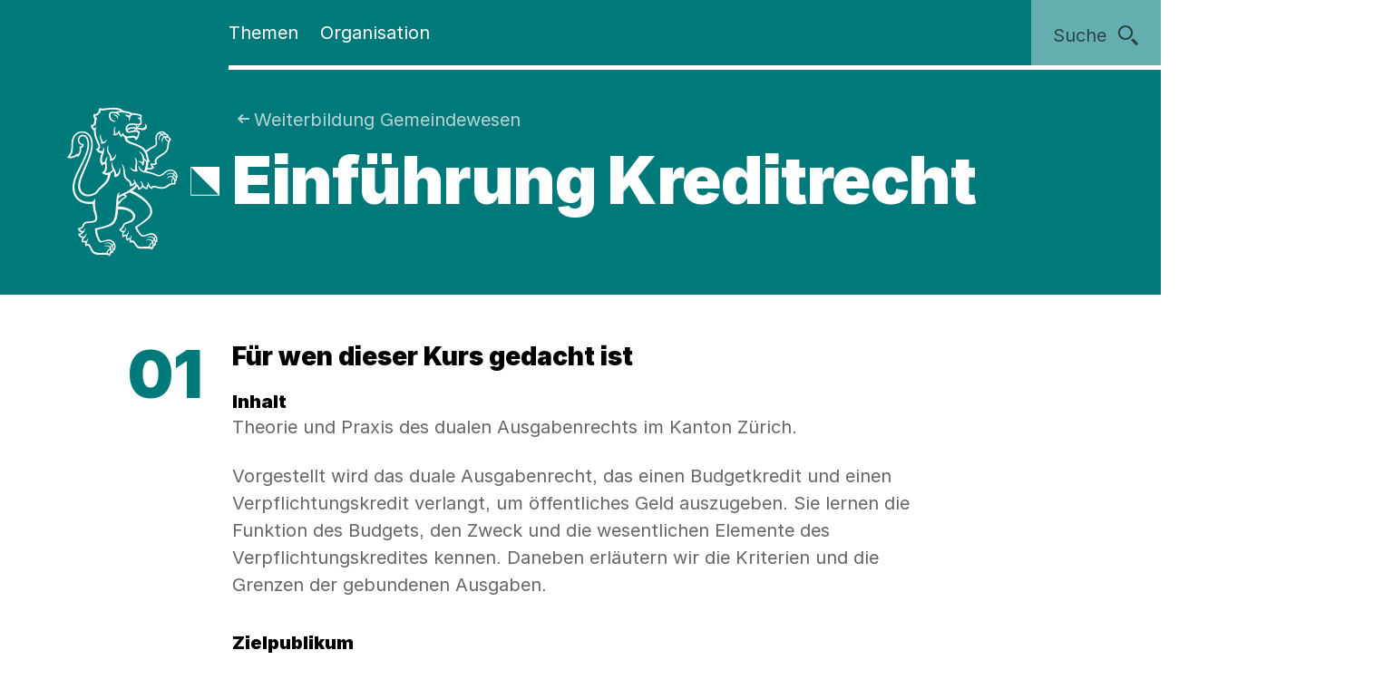

--- FILE ---
content_type: text/html;charset=utf-8
request_url: https://www.zh.ch/de/politik-staat/gemeinden/weiterbildung-gemeindewesen/einfuehrung-kreditrecht.html
body_size: 49269
content:










<!doctype html>
<html lang="de">
<head>
    <meta charset="UTF-8"/>
    <meta http-equiv="X-UA-Compatible" content="IE=edge"/>
    <title>Einführung Kreditrecht | Kanton Zürich</title>

    <meta content="Kanton Zürich" property="og:site_name"/>
    <meta content="Einführung Kreditrecht" property="og:title"/>
    <meta content="Informationen und Anmeldung zum Kurs &#34;Einführung Kreditrecht&#34;" property="og:description"/>
    <meta content="website" property="og:type"/>
    <meta content="https://www.zh.ch/content/dam/zhweb/bilder-dokumente/footer/social-media-links/kantonzuerich.png.zhweb-transform/open-graph-teaser-image-large/kantonzuerich.1611224633548.png" property="og:image"/>
    <meta content="https://www.zh.ch/de/politik-staat/gemeinden/weiterbildung-gemeindewesen/einfuehrung-kreditrecht.html" property="og:url"/>

    <meta name="description" content="Informationen und Anmeldung zum Kurs &#34;Einführung Kreditrecht&#34;"/>
    <meta content="Einführung Kreditrecht" name="czhdev.title"/>
    
    
    <meta name="czhdev.type" content="servicepage"/>
    <meta name="czhdev.teaserText" content="Hier gelangen Sie zum Anmeldeformular für den Kurs &#34;Einführung Kreditrecht&#34;."/>
    <meta name="czhdev.publicationDate" content="2026-01-08"/>
    
    <meta name="czhdev.baseTopicTags" content="themen:politik-staat,themen:steuern-finanzen"/>
    <meta name="czhdev.baseOrganisationTags" content="organisationen:kanton-zuerich/direktion-der-justiz-und-des-innern"/>
    <meta name="format-detection" content="telephone=no"/>
    

    <link rel="canonical" href="https://www.zh.ch/de/politik-staat/gemeinden/weiterbildung-gemeindewesen/einfuehrung-kreditrecht.html"/>

    
  
  

    <link rel="stylesheet" href="/etc.clientlibs/zhweb/core/clientlibs/publish/resources/css/main.284fbec.min.css"/>
    <link rel="stylesheet" href="/etc.clientlibs/zhweb/core/clientlibs/publish/resources/css/print.284fbec.min.css" media="print"/>

    <script type="text/javascript" src="/etc.clientlibs/zhweb/core/clientlibs/publish/resources/js/head.284fbec.min.js"></script>
  

    
  
  

  


    <link rel="manifest" href="/etc.clientlibs/zhweb/core/clientlibs/publish/resources/manifest.json"/>
    <meta name="mobile-web-app-capable" content="yes"/>
    <meta name="apple-mobile-web-app-capable" content="yes"/>
    <meta name="application-name" content="Kanton Zürich"/>
    <meta name="apple-mobile-web-app-title" content="Kanton Zürich"/>
    <meta name="theme-color" content="#00797B"/>
    <meta name="msapplication-navbutton-color" content="#00797B"/>
    <meta name="apple-mobile-web-app-status-bar-style" content="black-translucent"/>
    <meta name="msapplication-starturl" content="/"/>
    <meta name="viewport" content="width=device-width, initial-scale=1"/>

    <link rel="preload" href="/etc.clientlibs/zhweb/core/clientlibs/publish/resources/fonts/Inter-Regular.woff2" as="font" type="font/woff2" crossorigin/>
    <link rel="preload" href="/etc.clientlibs/zhweb/core/clientlibs/publish/resources/fonts/Inter-Black.woff2" as="font" type="font/woff2" crossorigin/>

    <link rel="shortcut icon" sizes="144x144" type="image/png" href="/etc.clientlibs/zhweb/core/clientlibs/publish/resources/media/icons/Favicon_144.png"/>
    <link rel="shortcut icon" sizes="96x96" type="image/png" href="/etc.clientlibs/zhweb/core/clientlibs/publish/resources/media/icons/Favicon_96.png"/>
    <link rel="shortcut icon" sizes="48x48" type="image/png" href="/etc.clientlibs/zhweb/core/clientlibs/publish/resources/media/icons/Favicon_48.png"/>
    <link rel="shortcut icon" sizes="16x16" type="image/png" href="/etc.clientlibs/zhweb/core/clientlibs/publish/resources/media/icons/Favicon_16.png"/>

    <link rel="apple-touch-icon" sizes="180x180" href="/etc.clientlibs/zhweb/core/clientlibs/publish/resources/media/icons/apple-touch-icon-180x180.png"/>
    <link rel="apple-touch-icon" sizes="152x152" href="/etc.clientlibs/zhweb/core/clientlibs/publish/resources/media/icons/apple-touch-icon-76x76@2x.png"/>
    <link rel="apple-touch-icon" sizes="144x144" href="/etc.clientlibs/zhweb/core/clientlibs/publish/resources/media/icons/apple-touch-icon-72x72@2x.png"/>
    <link rel="apple-touch-icon" sizes="120x120" href="/etc.clientlibs/zhweb/core/clientlibs/publish/resources/media/icons/apple-touch-icon-60x60@2x.png"/>
    <link rel="apple-touch-icon" sizes="114x114" href="/etc.clientlibs/zhweb/core/clientlibs/publish/resources/media/icons/apple-touch-icon-57x57@2x.png"/>
    <link rel="apple-touch-icon" sizes="76x76" href="/etc.clientlibs/zhweb/core/clientlibs/publish/resources/media/icons/apple-touch-icon-76x76.png"/>
    <link rel="apple-touch-icon" sizes="60x60" href="/etc.clientlibs/zhweb/core/clientlibs/publish/resources/media/icons/apple-touch-icon-60x60.png"/>
    <link rel="apple-touch-icon" sizes="57x57" href="/etc.clientlibs/zhweb/core/clientlibs/publish/resources/media/icons/apple-touch-icon-57x57.png"/>
    <link rel="icon" type="image/png" href="/etc.clientlibs/zhweb/core/clientlibs/publish/resources/media/icons/Favicon_48.png"/>

    
    
        
        <script type="text/javascript">
          function getCookie(cname) {
            const name = cname + "=";
            const decodedCookie = decodeURIComponent(document.cookie);
            const ca = decodedCookie.split(';');
            for (let i = 0; i < ca.length; i++) {
              let c = ca[i];
              while (c.charAt(0) === ' ') {
                c = c.substring(1);
              }
              if (c.indexOf(name) === 0) {
                return c.substring(name.length, c.length);
              }
            }
            return "true";
          }

          const siteId = 'aLYfFtFf';
          if (siteId) {
            const isAnalyticsEnabled = getCookie("acceptAnalytics") === "true";
            if (isAnalyticsEnabled) {
              window.startTracking = function () {
                (function () {
                  var _mtm = _mtm || [];
                  _mtm.push({ 'mtm.startTime': (new Date().getTime()), 'event': 'mtm.Start' });
                  var d = document, g = d.createElement('script'),
                    s = d.getElementsByTagName('script')[0];
                  g.type = 'text/javascript';
                  g.async = true;
                  g.defer = true;
                  g.src = `https://webstats.zh.ch/js/container_${siteId}.js`;
                  s.parentNode.insertBefore(g, s);
                })();
              };
            }
          }
        </script>
        
    

</head>
<body class="cv-turqoise " data-script-main='/etc.clientlibs/zhweb/core/clientlibs/publish/resources/js/main.284fbec.min.js' data-svgsprites-options='[&quot;/etc.clientlibs/zhweb/core/clientlibs/publish/resources/media/svgsprite/base.284fbec.svg&quot;]'>




<div class="mdl-banner" data-fetch-url="/de/headerbanner/jcr:content.zhweb-headerbanner.html/content/zhweb/de/politik-staat/gemeinden/weiterbildung-gemeindewesen/einfuehrung-kreditrecht" data-init="banner">
</div>



    <header class="lyt-wrapper" id="header">
        
    
    <h1 class="visuallyhidden">Navigation</h1>
    <div class="mdl-skiplinks" data-init="skiplinks">
        <h2 class="visuallyhidden">Sprunglinks</h2>
        <ul class="mdl-skiplinks__list">
            <li class="mdl-skiplinks__item">
                <a href="/de.html" accesskey="0" class="mdl-skiplinks__link" data-skiplinks="link">Startseite</a>
            </li>
            <li class="mdl-skiplinks__item">
                <a href="#navigation" accesskey="1" class="mdl-skiplinks__link" data-skiplinks="link">Navigation</a>
            </li>
            <li class="mdl-skiplinks__item">
                <a href="#main" accesskey="2" class="mdl-skiplinks__link" data-skiplinks="link">Inhalt</a>
            </li>
            <li class="mdl-skiplinks__item">
                <a href="#contact" accesskey="3" class="mdl-skiplinks__link" data-skiplinks="link">Kontakt</a>
            </li>
            
                <li class="mdl-skiplinks__item">
                    <a href="#toc" accesskey="4" class="mdl-skiplinks__link" data-skiplinks="link">Inhaltsverzeichnis</a>
                </li>
            
            <li class="mdl-skiplinks__item">
                <a href="#search" accesskey="5" class="mdl-skiplinks__link" data-skiplinks="link">Suche</a>
            </li>
            
                <li class="mdl-skiplinks__item">
                    <a href="#contentinfo" accesskey="6" class="mdl-skiplinks__link" data-skiplinks="link">Fussbereich</a>
                </li>
            
        </ul>
    </div>

        <div class="grid-x grid-margin-x">
            <div class="cell small-offset-2 medium-offset-2 large-offset-2 xlarge-offset-2 small-10 medium-9 large-8">
                <div>
    
    
        
            
            <div class="mdl-header cv-inverted" data-init="header">
                <div class="lyt-wrapper">
                    <div class="grid-margin-x grid-x">
                        <div class="mdl-header__wrapper cell small-offset-2 medium-offset-2 large-offset-2">
                            <div class="mdl-header__logo">
                                <div class="atm-logo">
                                    <a href="/de.html">
                                        <span class="visuallyhidden">Logo des Kantons Zürich</span>
                                        <svg viewBox="0 0 100 100" class="atm-logo--screen-inverted print-hidden">
                                            <use xlink:href="#ktzh_inverted"></use>
                                        </svg>
                                        <svg viewBox="0 0 100 100" class="atm-logo--screen print-visible">
                                            <use xlink:href="#ktzh"></use>
                                        </svg>
                                    </a>
                                </div>
                            </div>
                            <span class="mdl-header__logo-text">Kanton Zürich</span>
                            <h2 class="visuallyhidden">Hauptnavigation</h2>
                            <div class="mdl-header__spacer"></div>
                            <nav class="mdl-header__navigation-container" id="navigation" tabindex="-1">
                                <button class="mdl-header__nav-burger" data-menu-burger>
                                    <span class="mdl-header__nav-burger-text" data-menu-burger-text>
                                        Menu
                                    </span>
                                    <svg class="icon burger" focusable="false">
                                        <use xlink:href="#menu-1"></use>
                                    </svg>
                                    <svg class="icon close" focusable="false">
                                        <use xlink:href="#exit"></use>
                                    </svg>
                                </button>
                                <ul class="mdl-header__navigation">
                                    <li>
                                        <button class="mdl-header__nav-item" data-header="openModal" aria-expanded="false" aria-haspopup="true" aria-controls="flyout-topics" data-nav-index="1">
                                            Themen
                                        </button>
                                    </li>
                                    <li>
                                        <button class="mdl-header__nav-item" data-header="openModal" aria-expanded="false" aria-haspopup="true" aria-controls="flyout-topics" data-nav-index="2">
                                            Organisation
                                        </button>
                                    </li>
                                </ul>
                            </nav>
                        </div>
                    </div>
                </div>
                <div class="mdl-header__functions">
                    <div class="mdl-user-menu" data-init="userMenu" aria-describedby="aria-user-menu">
                        <input type="hidden" data-user-menu="loginStatusEndpoint" value="/de/_jcr_content/header.zhweb-userinfo.zhweb-no-cache.json"/>
                        <button class="mdl-user-menu__trigger">
                            <span class="mdl-user-menu__user-icon-wrapper">
                                <svg class="icon mdl-user-menu__user-icon" focusable="false">
                                    <use xlink:href="#user"></use>
                                </svg>
                            </span>
                            <span class="mdl-user-menu__username" data-user-menu="userNameField"></span>
                            <span class="mdl-user-menu__loginlabel">Anmelden</span>
                            <svg class="icon mdl-user-menu__trigger-triangle-icon" focusable="false">
                                <use xlink:href="#angle_drop_down"></use>
                            </svg>
                        </button>
                        <div class="mdl-context_menu" id="aria-user-menu">
                            <div>
                                <ul class="mdl-context_menu__list">
                                    <li>
                                        <button class="atm-context_menu_item " data-context-menu="item" data-user-menu="logout">
                                            <span class="atm-context_menu_item__label">Abmelden</span>
                                            <svg class="icon atm-context_menu_item__icon" focusable="false">
                                                <use xlink:href="#logout-user"></use>
                                            </svg>
                                        </button>
                                    </li>
                                </ul>
                            </div>
                        </div>
                    </div>
                    <button id="search" type="button" class="mdl-header__search atm-button" data-header="openModal" aria-expanded="false" aria-haspopup="true" aria-controls="flyout-search" data-search>
                        <span class="atm-button__text">
                            Suche
                        </span>
                        <svg class="icon atm-button__icon" focusable="false">
                            <use xlink:href="#inspect"></use>
                        </svg>
                    </button>
                </div>
            </div>
            <div id="flyout-topics" class="mdl-modal mdl-modal--flyout print-hidden" aria-hidden="true" data-init="modal" role="dialog">
                <div role="document">
                    <button class="mdl-modal__close" data-modal="close">
                        <span class="mdl-modal__close-label">
                            <span class="visuallyhidden">
                                Menu 
                            </span>
                            Schliessen
                        </span>
                        <svg class="icon mdl-modal__exit" focusable="false">
                            <use xlink:href="#exit"></use>
                        </svg>
                    </button>
                    <div class="mdl-modal__pages" data-page="1">
                        <div class="mdl-modal__pages-page">
                            <div class="lyt-wrapper">
                                <div class="grid-x grid-margin-x">
                                    <div class="cell small-offset-2 medium-offset-2 large-offset-2 xlarge-offset-2 small-10 medium-9 large-8">
                                        <div>

    
    <div class="mdl-topiclist mdl-topiclist--home mdl-topiclist--nav" data-init="topiclist" data-topiclist-options='{&quot;url&quot;:&quot;/de/jcr:content.zhweb-topics.json&quot;,&quot;searchUrl&quot;:&quot;/de/suche.html?q={value}&quot;}'>
        <div data-topiclist="firstLayer">
            <div class="atm-form_input atm-form_input--small" data-input>
                <input class="atm-form_input__input" id="zhweb4d1dfc" placeholder="Themen durchsuchen" name="zhweb4d1dfc_name" value="" type="text" data-topiclist="input" data-hasbutton="true" autocomplete="new-password"/>
                <label for="zhweb4d1dfc">Themen durchsuchen</label>
                <button class="atm-form_input__functionality" type="button" data-buttontype="clear">
                    <span class="visuallyhidden">Lösche Eingabe</span>
                    <svg class="icon" focusable="false">
                        <use xlink:href="#clear"></use>
                    </svg>
                </button>
            </div>
            
            <div class="mdl-content_nav mdl-topiclist__navigation" data-init="contentNav" aria-live="polite" data-topiclist="navigation">
                <ul class="mdl-content_nav__list" data-anchornav="fullwidth">
                </ul>
            </div>
            <div class="mdl-content_nav mdl-topiclist__autosuggest mdl-content_nav--single-column" data-init="contentNav" aria-live="polite" data-topiclist="autosuggest">
                <ul class="mdl-content_nav__list" data-anchornav="fullwidth">
                </ul>
                <div class="atm-loading_circle">
                    <span class="atm-loading_circle__spinner">
                    </span>
                </div>
            </div>
            <div class="mdl-topiclist__fullwidth-wrapper" data-anchornav="fullwidth">
                <button class="atm-button mdl-topiclist__show-all" data-topiclist="showAllTrigger">
                    Alle anzeigen
                    <svg class="icon atm-button__icon">
                        <use xlink:href="#layer1"></use>
                    </svg>
                </button>
            </div>
        </div>
        <div data-topiclist="furtherLayers">
        </div>
        <div class="mdl-topiclist__no-results-placeholder mdl-placeholder">
            <h3 class="atm-heading mdl-placeholder__title">
                Keine Ergebnisse zu Ihrer Suche gefunden.
            </h3>
            <p class="atm-paragraph mdl-placeholder__text">
                Überprüfen Sie die Schreibweise der eingegebenen Wörter. Versuchen Sie andere Stichwörter. Versuchen Sie allgemeinere Stichwörter.
            </p>
            <button class="atm-button atm-button--secondary">
                <span class="atm-button__text">
                    Suche zurücksetzen
                </span>
                <svg class="icon atm-button__icon" focusable="false">
                    <use xlink:href="#undo"></use>
                </svg>
                <span class="atm-button__spinner"></span>
            </button>
        </div>
        <script data-topiclist="contentTeaserTemplate" type="text/x-handlebars-template">
            <a class="atm-content_teaser " href=<%=target%>>
                <span class="atm-content_teaser__content">
                    <span class="atm-content_teaser__title">
                        <span class="visuallyhidden">
                            Kategorie: 
                        </span>
                        <%= shortTitle %>
                        <br class="visuallyhidden">
                  </span>
                  <%= buzzwords %>
                </span>
            </a>
        </script>
        <script data-topiclist="subnavigationTemplate" type="text/x-handlebars-template">
            <div class="mdl-subnavigation" data-init="subnavigation" data-layer="<%=layer%>">
                <a class="atm-text_link atm-text_link--icon" data-subnavigation="layerUp">
                    <svg class="icon icon--iframe-add" focusable="false">
                        <use xlink:href="#arrow-left"></use>
                    </svg>
                    Zurück zu <%=parent%>
                </a>
                <h3 class="atm-heading">
                    <a class="mdl-subnavigation__title" href="<%=pageUrl%>">
                        <%=title%>
                    </a>
                </h3>
                <div class="mdl-content_nav" data-subnavigation="contentNav">
                    <ul class="mdl-content_nav__list"></ul>
                </div>
            </div>
        </script>
    </div>

</div>
                                    </div>
                                </div>
                            </div>
                        </div>
                        <div class="mdl-modal__pages-page">
                            <div class="lyt-wrapper">
                                <div class="grid-x grid-margin-x">
                                    <div class="cell small-offset-2 medium-offset-2 large-offset-2 xlarge-offset-2 small-10 medium-9 large-8">
                                        
    <div class="mdl-organisation_navigation" data-init="organisationNavigation">
        <div class="mdl-organisation_navigation__top" data-organisation_navigation="topSection"></div>
        <div class="mdl-topiclist mdl-topiclist--home mdl-topiclist--nav" data-init="topiclist" data-topiclist-options='{&quot;url&quot;:&quot;/de/_jcr_content.zhweb-organizations.json&quot;,&quot;searchUrl&quot;:&quot;/de/suche.html?q={value}&quot;}'>
            <div data-topiclist="firstLayer">
                <div class="atm-form_input atm-form_input--small" data-input>
                    <input class="atm-form_input__input" id="organisationFilterInput" placeholder="Filtern nach Amt, Fachstelle, Direktion" name="input_name" value="" type="text" data-topiclist="input" data-hasbutton="true"/>
                    <label for="organisationFilterInput">Filtern nach Amt, Fachstelle, Direktion</label>
                    <button class="atm-form_input__functionality" type="button" data-buttontype="clear">
                        <span class="visuallyhidden"></span>
                        <svg class="icon" focusable="false">
                            <use xlink:href="#clear"></use>
                        </svg>
                    </button>
                </div>
                <div class="mdl-content_nav mdl-content_nav--two-columns mdl-topiclist__navigation" data-init="contentNav" aria-live="polite" data-topiclist="navigation">
                    <ul class="mdl-content_nav__list">
                    </ul>
                </div>
                <div class="mdl-content_nav mdl-topiclist__autosuggest mdl-content_nav--single-column" data-init="contentNav" aria-live="polite" data-topiclist="autosuggest">
                    <ul class="mdl-content_nav__list">
                    </ul>
                    <div class="atm-loading_circle">
                        <span class="atm-loading_circle__spinner">
                        </span>
                    </div>
                </div>
                <div class="mdl-topiclist__fullwidth-wrapper" data-anchornav="fullwidth">
                    <button class="atm-button mdl-topiclist__show-all" data-topiclist="showAllTrigger">
                        Mehr anzeigen
                        <svg class="icon atm-button__icon">
                            <use xlink:href="#layer1"></use>
                        </svg>
                    </button>
                </div>
            </div>
            <div data-topiclist="furtherLayers">
            </div>
            <div class="mdl-topiclist__no-results-placeholder mdl-placeholder">
                <h3 class="atm-heading mdl-placeholder__title">
                    Keine Ergebnisse zu Ihrer Suche gefunden.
                </h3>
                <p class="atm-paragraph mdl-placeholder__text">
                    Überprüfen Sie die Schreibweise der eingegebenen Wörter. Versuchen Sie andere Stichwörter. Versuchen Sie allgemeinere Stichwörter.
                </p>
                <button class="atm-button atm-button--secondary">
                    <span class="atm-button__text">
                        Suche zurücksetzen
                    </span>
                    <svg class="icon atm-button__icon" focusable="false">
                        <use xlink:href="#undo"></use>
                    </svg>
                    <span class="atm-button__spinner"></span>
                </button>
            </div>
            <script data-topiclist="contentTeaserTemplate" type="text/x-handlebars-template">
                <a class="atm-content_teaser " href=<%=target%>>
                    <span class="atm-content_teaser__content">
                        <span class="atm-content_teaser__title">
                            <span class="visuallyhidden">Kategorie: </span>
                            <%= shortTitle %>
                            <br class="visuallyhidden">
                        </span>
                        <%= buzzwords %>
                    </span>
                </a>
            </script>
            <script data-topiclist="subnavigationTemplate" type="text/x-handlebars-template">
                <div class="mdl-subnavigation" data-init="subnavigation" data-layer="<%=layer%>">
                    <a class="atm-text_link atm-text_link--icon" data-subnavigation="layerUp">
                        <svg class="icon icon--iframe-add" focusable="false">
                            <use xlink:href="#arrow-left"></use>
                        </svg>
                        Zurück zu <%=parent%>
                    </a>
                    <h3 class="atm-heading">
                        <a class="mdl-subnavigation__title" href="<%=pageUrl%>">
                            <%=title%>
                        </a>
                    </h3>
                    <div class="mdl-content_nav" data-subnavigation="contentNav">
                        <ul class="mdl-content_nav__list"></ul>
                    </div>
                </div>
            </script>
        </div>
        <div class="mdl-organisation_navigation__highlight">
            <div class="lyt-wrapper">
                <div class="grid-x grid-margin-x">
                    <div class="cell small-offset-2 medium-offset-2 large-offset-2 xlarge-offset-2 small-10 medium-9 large-8" data-organisation_navigation="bottomSection">
                    </div>
                </div>
            </div>
        </div>
        <script data-organisation_navigation="organisationTeaserTemplate" type="text/x-handlebars-template">
            <div class="mdl-organisation_teaser" data-init="organisationTeaser">
                <h3 class="atm-heading"><%=orgTitle%></h3>
                <p class="atm-paragraph"><%=orgLead%> <a class="atm-text_link"
                    href="<%=url%>"><%=moreLabel%></a></p>
            </div>
        </script>
    </div>

                                    </div>
                                </div>
                            </div>
                        </div>
                    </div>
                </div>
            </div>
            <div id="flyout-search" class="mdl-modal mdl-modal--search mdl-modal--flyout print-hidden" aria-hidden="true" data-init="modal" role="dialog" data-modal-options="{&quot;transitionTime&quot;:500}">
                <div role="document">
                    <button class="mdl-modal__close" data-modal="close">
                        <span class="mdl-modal__close-label">
                            <span class="visuallyhidden">
                                Suche 
                            </span>
                            Schliessen
                        </span>
                        <svg class="icon mdl-modal__exit" focusable="false">
                            <use xlink:href="#exit"></use>
                        </svg>
                    </button>
                    <div class="lyt-wrapper">
                        <div class="grid-x grid-margin-x">
                            <div class="cell small-offset-2 medium-offset-2 large-offset-2 xlarge-offset-2 small-10 medium-9 large-8">
                                
<div class="mdl-search" data-search-options="{&#34;url&#34;:&#34;/de/suche/_jcr_content/searchoverview.zhweb-suggestion.json&#34;,&#34;searchPageUrl&#34;:&#34;/de/suche.html&#34;}" data-init="search">
    <div class="mdl-search__head">
        <form method="GET" data-search="form" novalidate>
            <label class="visuallyhidden" for="q">Suchbegriff</label>
            <input class="mdl-search__input atm-form_input" type="text" data-search="input" name="q" id="q" placeholder="Suchbegriff" autocomplete="off"/>
            <button class="atm-button atm-button--icon-only atm-button--secondary mdl-search__clear" type="button">
                <span class="atm-button__text visuallyhidden">
                    Lösche Eingabe
                </span>
                <svg class="icon atm-button__icon" focusable="false">
                    <use xlink:href="#exit"></use>
                </svg>
                <span class="atm-button__spinner"></span>
            </button>
            <button class="atm-button atm-button--secondary atm-button--small mdl-search__button" type="submit">
                <span class="atm-button__text">
                    Suchen
                </span>
                <svg class="icon atm-button__icon" focusable="false">
                    <use xlink:href="#inspect"></use>
                </svg>
                <span class="atm-button__spinner"></span>
            </button>
        </form>
    </div>
    
    <div class="mdl-content_nav mdl-search__autosuggest mdl-content_nav--single-column initially-hidden" data-init="contentNav" aria-live="polite" data-search="autosuggest">
        <ul class="mdl-content_nav__list">
        </ul>
    </div>
    <script data-search="autosuggestTemplate" type="text/x-handlebars-template">
        <a class="atm-content_teaser " href=<%=target%>>
            <span class="atm-content_teaser__content">
                <span class="atm-content_teaser__title">
                    <span class="visuallyhidden">Kategorie: </span>
                    <%= shortTitle %>
                    <br class="visuallyhidden">
                </span>
                <%= buzzwords %>
            </span>
        </a>
    </script>
    
    
    <div class="mdl-most_searched" data-init="mostSearched">
        <h2 class="mdl-most_searched__heading">
            Meist gesucht
        </h2>
        <ul class="mdl-most_searched__tags">
            <li>
                <a href="/de/suche.html?q=formulare" class="atm-anchorlink atm-anchorlink--tag atm-anchorlink--tag-top">
                    formulare
                </a>
            </li>
        
            <li>
                <a href="/de/suche.html?q=offene%20stellen" class="atm-anchorlink atm-anchorlink--tag atm-anchorlink--tag-top">
                    offene stellen
                </a>
            </li>
        
            <li>
                <a href="/de/suche.html?q=adressaenderung" class="atm-anchorlink atm-anchorlink--tag atm-anchorlink--tag-top">
                    adressaenderung
                </a>
            </li>
        
            <li>
                <a href="/de/suche.html?q=jobs" class="atm-anchorlink atm-anchorlink--tag atm-anchorlink--tag-top">
                    jobs
                </a>
            </li>
        
            <li>
                <a href="/de/suche.html?q=quellensteuer" class="atm-anchorlink atm-anchorlink--tag atm-anchorlink--tag-top">
                    quellensteuer
                </a>
            </li>
        
            <li>
                <a href="/de/suche.html?q=lernfahrausweis" class="atm-anchorlink atm-anchorlink--tag atm-anchorlink--tag-top">
                    lernfahrausweis
                </a>
            </li>
        
            <li>
                <a href="/de/suche.html?q=login" class="atm-anchorlink atm-anchorlink--tag atm-anchorlink--tag-top">
                    login
                </a>
            </li>
        </ul>
    </div>

</div>

                            </div>
                        </div>
                    </div>
                </div>
            </div>
        
    

</div>
            </div>
        </div>
    </header>



    
    <main class="lyt-wrapper" id="main" tabindex="-1">
        <div class="grid-x grid-margin-x">
            <div class="cell small-offset-2 medium-offset-2 large-offset-2 xlarge-offset-2 small-10 medium-9 large-8">
                <div><header class="mdl-page-header cv-inverted" data-init="pageHeader">
    <div class="lyt-wrapper">
        <div class="grid-x grid-margin-x">
            
    
    <div class="cell small-2 mdl-page-header__logo-container">
        <div class="atm-logo">
            <a href="/de.html">
                <span class="visuallyhidden">Logo des Kantons Zürich</span>
                <svg viewBox="0 0 100 100" class="atm-logo--screen-inverted print-hidden">
                    <use xlink:href="#ktzh_inverted"></use>
                </svg>
                <svg viewBox="0 0 100 100" class="atm-logo--screen print-visible">
                    <use xlink:href="#ktzh"></use>
                </svg>
            </a>
        </div>
    </div>

            <div class="cell small-10 medium-10">
                
    
    <script type="application/ld+json">
        {"@context":"https://schema.org","@type":"BreadcrumbList","itemListElement":[{"@type":"ListItem","position":1,"name":"Kanton Zürich","item":"https://www.zh.ch/de.html"},{"@type":"ListItem","position":2,"name":"Politik & Staat","item":"https://www.zh.ch/de/politik-staat.html"},{"@type":"ListItem","position":3,"name":"Gemeinden","item":"https://www.zh.ch/de/politik-staat/gemeinden.html"},{"@type":"ListItem","position":4,"name":"Weiterbildung Gemeindewesen","item":"https://www.zh.ch/de/politik-staat/gemeinden/weiterbildung-gemeindewesen.html"},{"@type":"ListItem","position":5,"name":"Einführung Kreditrecht","item":"https://www.zh.ch/de/politik-staat/gemeinden/weiterbildung-gemeindewesen/einfuehrung-kreditrecht.html"}]}
    </script>

                
    
    <div class="mdl-page-header__breadcrumb">
        <nav>
            <h2 class="visuallyhidden">Sie sind hier:</h2>
            <ol class="mdl-breadcrumb mdl-breadcrumb--parentlink" data-init="breadcrumb">
                <li class="mdl-breadcrumb__item mdl-breadcrumb__item--main mdl-breadcrumb__item--active" data-index="0" data-breadcrumb="item">
                    <svg class="icon mdl-breadcrumb__arrow-left" focusable="false">
                        <use xlink:href="#arrow-left"></use>
                    </svg>
                    <a class="mdl-breadcrumb__link" href="/de/politik-staat/gemeinden/weiterbildung-gemeindewesen.html">
                        
                        Weiterbildung Gemeindewesen
                    </a>
                </li>
                <li class="mdl-breadcrumb__item mdl-breadcrumb__hidden-items" data-breadcrumb="ellipsis">
                    <svg class="icon" focusable="false">
                        <use xlink:href="#angle_right"></use>
                    </svg>
                    <button class="mdl-breadcrumb__show-context" data-breadcrumb="showContext">
                        <span class="visuallyhidden">Ausgeblendete Navigationsebenen</span>
                        ...
                    </button>
                    <div class="mdl-context_menu">
                        <div></div>
                    </div>
                </li>
            </ol>
        </nav>
    </div>

                
    
    <h1 class="atm-heading mdl-page-header__title">Einführung Kreditrecht</h1>

            </div>
        </div>
    </div>
</header>
<div>

</div>
</div>
                <div>


<div class="aem-Grid aem-Grid--12 aem-Grid--default--12 ">
    
    <div class="manual aem-GridColumn aem-GridColumn--default--12">
<div class="mdl-instructions " data-anchornav="fullwidth" data-init="instructions">
    
    <h2 class="atm-heading visuallyhidden">
        Anleitung</h2>
    <ol class="mdl-instructions__list mdl-instructions__list--ordered">
        
        
            
<li class="mdl-instructions__item">
    <div>
        <h3 class="mdl-instructions__item-title atm-heading">
            Für wen dieser Kurs gedacht ist
        </h3>
        <div class="mdl-instructions__item-content ">
            


<div class="aem-Grid aem-Grid--12 aem-Grid--default--12 ">
    
    <div class="text aem-GridColumn aem-GridColumn--default--12">

<div class="mdl-richtext ">
    <h4 class="atm-heading" id="-12383495">Inhalt<br /></h4>
<p class="atm-paragraph">Theorie und Praxis des dualen Ausgabenrechts im Kanton Zürich.</p>
<p class="atm-paragraph">Vorgestellt wird das duale Ausgabenrecht, das einen Budgetkredit und einen Verpflichtungskredit verlangt, um öffentliches Geld auszugeben. Sie lernen die Funktion des Budgets, den Zweck und die wesentlichen Elemente des Verpflichtungskredites kennen. Daneben erläutern wir die Kriterien und die Grenzen der gebundenen Ausgaben.</p>
<h4 class="atm-heading" id="1366637746">Zielpublikum</h4>
<p class="atm-paragraph">Der Kurs richtet sich an Behördenmitglieder aller Behörden einschliesslich der RPK und an Verwaltungsmitarbeitende, die mit der Erstellung von Kreditanträgen befasst sind. Der Kurs ist für Teilnehmende des Grundlagenkurses Gemeindehaushalt nur als Wiederholung geeignet. Er entspricht im Wesentlichen dem Kreditrechtsteil aus dem Grundlagenkurs.</p>
<h4 class="atm-heading" id="19435539">Referierende</h4>
<p class="atm-paragraph">Mitarbeitende des Gemeindeamtes und Fachleute aus den Gemeinden<br /></p>
<h4 class="atm-heading" id="-66357844">Kurskosten<br /></h4>
<p class="atm-paragraph">Die Kurskosten belaufen sich auf Fr. 300.00.</p>
<h4 class="atm-heading" id="1237904689">Kursdatum</h4>
<p class="atm-paragraph">Donnerstag, 23. April 2026, 16.00- 19.30 Uhr (Präsenzveranstaltung)<br /></p>
<h4 class="atm-heading" id="1601297459">Kursort</h4>
<p class="atm-paragraph">Gemeindeamt des Kantons Zürich, Wilhelmstrasse 10, 8005 Zürich,<br />
  4. Stock, Raum 414</p>
</div>

</div>

    
</div>

        </div>
    </div>
</li>

  

        
            
<li class="mdl-instructions__item">
    <div>
        <h3 class="mdl-instructions__item-title atm-heading">
            Anmeldung
        </h3>
        <div class="mdl-instructions__item-content ">
            


<div class="aem-Grid aem-Grid--12 aem-Grid--default--12 ">
    
    <div class="servicebox aem-GridColumn aem-GridColumn--default--12">

    <div class="mdl-service_box">
        <div class="mdl-tabs" data-init="tabs">
            
            <div>
                
    
    <div>
        
        <div>


<div class="aem-Grid aem-Grid--12 aem-Grid--default--12 ">
    
    <div class="form aem-GridColumn aem-GridColumn--default--12">







<div class="mdl-stepper" data-init="stepper">
    
    <ol class="mdl-stepper_navigation" data-init="stepperNavigation">
        
            <li>
                <button class="mdl-stepper_navigation__step" data-step="0" data-stepper_navigation="step" disabled>
                    <svg class="icon mdl-stepper_navigation__step-checkmark">
                        <use xlink:href="#check"></use>
                    </svg>
                    <svg class="icon mdl-stepper_navigation__step-dots">
                        <use xlink:href="#overflow"></use>
                    </svg>
                    <span class="mdl-stepper_navigation__step-ordinal" data-stepper_navigation="number">1</span>
                    <span class="mdl-stepper_navigation__step-title">Kontakt erfassen </span>
                </button>
            </li>
        
            <li>
                <button class="mdl-stepper_navigation__step" data-step="1" data-stepper_navigation="step" disabled>
                    <svg class="icon mdl-stepper_navigation__step-checkmark">
                        <use xlink:href="#check"></use>
                    </svg>
                    <svg class="icon mdl-stepper_navigation__step-dots">
                        <use xlink:href="#overflow"></use>
                    </svg>
                    <span class="mdl-stepper_navigation__step-ordinal" data-stepper_navigation="number">2</span>
                    <span class="mdl-stepper_navigation__step-title">Kurs auswählen </span>
                </button>
            </li>
        
            <li>
                <button class="mdl-stepper_navigation__step" data-step="2" data-stepper_navigation="step" disabled>
                    <svg class="icon mdl-stepper_navigation__step-checkmark">
                        <use xlink:href="#check"></use>
                    </svg>
                    <svg class="icon mdl-stepper_navigation__step-dots">
                        <use xlink:href="#overflow"></use>
                    </svg>
                    <span class="mdl-stepper_navigation__step-ordinal" data-stepper_navigation="number">3</span>
                    <span class="mdl-stepper_navigation__step-title">Rechnungsadresse erfassen </span>
                </button>
            </li>
        
            <li>
                <button class="mdl-stepper_navigation__step" data-step="3" data-stepper_navigation="step" disabled>
                    <svg class="icon mdl-stepper_navigation__step-checkmark">
                        <use xlink:href="#check"></use>
                    </svg>
                    <svg class="icon mdl-stepper_navigation__step-dots">
                        <use xlink:href="#overflow"></use>
                    </svg>
                    <span class="mdl-stepper_navigation__step-ordinal" data-stepper_navigation="number">4</span>
                    <span class="mdl-stepper_navigation__step-title">Mitteilung anfügen </span>
                </button>
            </li>
        
        <li>
            <button class="mdl-stepper_navigation__step" data-step="4" data-stepper_navigation="step" disabled>
                <svg class="icon mdl-stepper_navigation__step-checkmark">
                    <use xlink:href="#check"></use>
                </svg>
                <span class="mdl-stepper_navigation__step-ordinal" data-stepper_navigation="number">5</span>
                <span class="mdl-stepper_navigation__step-title">Bestätigung</span>
            </button>
        </li>
        
    </ol>
    <form action="/de/politik-staat/gemeinden/weiterbildung-gemeindewesen/einfuehrung-kreditrecht/_jcr_content/main/manual/manual-parsys/manualitem_1897140649/manualitem-parsys/servicebox/servicebox-online/form.json" class="form" data-stepper="form" novalidate>
        <div class="mdl-stepper__wrapper form" data-stepper="wrapper">
            
                <div>

<div class="mdl-stepper__step " data-step-index="0" data-stepper="step">
    <div data-stepper="ruleNotificationWrapper"></div>
    
    <div>


<div class="aem-Grid aem-Grid--12 aem-Grid--default--12 ">
    
    <div class="fieldset aem-GridColumn aem-GridColumn--default--12">

<fieldset class="form__section">
    <legend class="atm-heading h4 form__section-title ">
        Kontaktangaben
    </legend>
    <div class="form__group ">
        <div>


<div class="aem-Grid aem-Grid--12 aem-Grid--default--12 ">
    
    <div class="selectionbox aem-GridColumn aem-GridColumn--default--12">

	

<div class="form__row formelement ">
    <div class="form__cell">
        
    
    
    
    
    
    <fieldset class="form__fieldset" data-input>
        <legend class="form__legend ">
            Anrede
        </legend>
        <div class="form__fieldset-list">
            <div class="atm-radiobutton">
                <input data-validation id="form-parsys_step_copy_step-parsys_fieldset_fieldset-parsys_selectionbox-radio0" name="form-parsys_step_copy_step-parsys_fieldset_fieldset-parsys_selectionbox" aria-describedby="form-parsys_step_copy_step-parsys_fieldset_fieldset-parsys_selectionbox__description" type="radio" value="Frau"/>
                <label for="form-parsys_step_copy_step-parsys_fieldset_fieldset-parsys_selectionbox-radio0"> Frau </label>
            </div>
        
            <div class="atm-radiobutton">
                <input data-validation id="form-parsys_step_copy_step-parsys_fieldset_fieldset-parsys_selectionbox-radio1" name="form-parsys_step_copy_step-parsys_fieldset_fieldset-parsys_selectionbox" aria-describedby="form-parsys_step_copy_step-parsys_fieldset_fieldset-parsys_selectionbox__description" type="radio" value="Herr"/>
                <label for="form-parsys_step_copy_step-parsys_fieldset_fieldset-parsys_selectionbox-radio1"> Herr </label>
            </div>
        
            <div class="atm-radiobutton">
                <input data-validation id="form-parsys_step_copy_step-parsys_fieldset_fieldset-parsys_selectionbox-radio2" name="form-parsys_step_copy_step-parsys_fieldset_fieldset-parsys_selectionbox" aria-describedby="form-parsys_step_copy_step-parsys_fieldset_fieldset-parsys_selectionbox__description" type="radio" value="Neutrale Anrede"/>
                <label for="form-parsys_step_copy_step-parsys_fieldset_fieldset-parsys_selectionbox-radio2"> Neutrale Anrede </label>
            </div>
        </div>
        <p class="form__fieldset-error-message" data-message="required">
            Dies ist ein Pflichtfeld.
        </p>
    </fieldset>

    
    
    
    
    



    </div>
</div>

    


  
</div>
<div class="layout aem-GridColumn aem-GridColumn--default--12">

<div class="form__row ">
    <div class="form__cell ">
        <div>

	

<div class=" ">

    <div>
        
    
    
    
    
    <div class="atm-form_input atm-form_input--floated" data-input>
        <input class="atm-form_input__input" data-validation id="form-parsys_step_copy_step-parsys_fieldset_fieldset-parsys_layout_leftside" name="form-parsys_step_copy_step-parsys_fieldset_fieldset-parsys_layout_leftside" placeholder="Vorname" aria-describedby="form-parsys_step_copy_step-parsys_fieldset_fieldset-parsys_layout_leftside__description" required type="text" value=""/>
        <label for="form-parsys_step_copy_step-parsys_fieldset_fieldset-parsys_layout_leftside">Vorname</label>
        <span class="atm-form_input__validate-icon">
			<span>
				<span class="visuallyhidden"></span>
				<svg class="icon" focusable="false">
					<use xlink:href="#confirm"></use>
				</svg>
			</span>
			<span>
				<span class="visuallyhidden"></span>
				<svg class="icon" focusable="false">
					<use xlink:href="#caution"></use>
				</svg>
			</span>
		</span>
        <p data-message="required">
            Dies ist ein Pflichtfeld.
        </p>
        
    </div>

    
    
    
    
    
    
    
    
    
    
    
    
    
    
    
    
    
    



    </div>
</div>

  





</div>
    </div>
    <div class="form__cell ">
        <div>

	

<div class=" ">

    <div>
        
    
    
    
    
    <div class="atm-form_input atm-form_input--floated" data-input>
        <input class="atm-form_input__input" data-validation id="form-parsys_step_copy_step-parsys_fieldset_fieldset-parsys_layout_rightside" name="form-parsys_step_copy_step-parsys_fieldset_fieldset-parsys_layout_rightside" placeholder="Nachname" aria-describedby="form-parsys_step_copy_step-parsys_fieldset_fieldset-parsys_layout_rightside__description" required type="text" value=""/>
        <label for="form-parsys_step_copy_step-parsys_fieldset_fieldset-parsys_layout_rightside">Nachname</label>
        <span class="atm-form_input__validate-icon">
			<span>
				<span class="visuallyhidden"></span>
				<svg class="icon" focusable="false">
					<use xlink:href="#confirm"></use>
				</svg>
			</span>
			<span>
				<span class="visuallyhidden"></span>
				<svg class="icon" focusable="false">
					<use xlink:href="#caution"></use>
				</svg>
			</span>
		</span>
        <p data-message="required">
            Dies ist ein Pflichtfeld.
        </p>
        
    </div>

    
    
    
    
    
    
    
    
    
    
    
    
    
    
    
    
    
    



    </div>
</div>

  





</div>
    </div>
</div>

  

</div>
<div class="selectionbox aem-GridColumn aem-GridColumn--default--12">

	

<div class="form__row formelement ">
    <div class="form__cell">
        
    
    
    
    <div class="mdl-select  " data-init="select" data-input data-multiselectpostfix="gewählt">
        <div class="atm-form_input atm-form_input--floated atm-form_input--trigger">
            <button aria-expanded="false" aria-labelledby="aria-labledBy-float_button-search-input-form-parsys_step_copy_step-parsys_fieldset_fieldset-parsys_selectionbox_1155049841 float_button-search-input-form-parsys_step_copy_step-parsys_fieldset_fieldset-parsys_selectionbox_1155049841" class="atm-form_input__input atm-form_input__input--trigger" id="float_button-search-input-form-parsys_step_copy_step-parsys_fieldset_fieldset-parsys_selectionbox_1155049841" type="button">
            <span class="atm-form_input__trigger-label" id="aria-labledBy-float_button-search-input-form-parsys_step_copy_step-parsys_fieldset_fieldset-parsys_selectionbox_1155049841">Behörde/Organisation</span>
                <span class="atm-form_input__trigger-value"></span>
                <svg class="icon" focusable="false">
                    <use xlink:href="#angle_drop_down"></use>
                </svg>
            </button>
            <p data-message="required">Dies ist ein Pflichtfeld.</p>
        </div>
        <div class="mdl-select__options">
            
            <ul class="atm-list" data-inputtype="radio" tabindex="-1">
                <li class="atm-list__item" id="form-parsys_step_copy_step-parsys_fieldset_fieldset-parsys_selectionbox_1155049841-r-option-item-0">
                    <input data-select-option data-validation id="form-parsys_step_copy_step-parsys_fieldset_fieldset-parsys_selectionbox_1155049841-radio-option-item-0" name="form-parsys_step_copy_step-parsys_fieldset_fieldset-parsys_selectionbox_1155049841" aria-describedby="form-parsys_step_copy_step-parsys_fieldset_fieldset-parsys_selectionbox_1155049841__description" placeholder="Gemeindevorstand" required="true" type="radio" value="Gemeindevorstand"/>
                    <label for="form-parsys_step_copy_step-parsys_fieldset_fieldset-parsys_selectionbox_1155049841-radio-option-item-0">Gemeindevorstand</label>
                </li>
                
            
                <li class="atm-list__item" id="form-parsys_step_copy_step-parsys_fieldset_fieldset-parsys_selectionbox_1155049841-r-option-item-1">
                    <input data-select-option data-validation id="form-parsys_step_copy_step-parsys_fieldset_fieldset-parsys_selectionbox_1155049841-radio-option-item-1" name="form-parsys_step_copy_step-parsys_fieldset_fieldset-parsys_selectionbox_1155049841" aria-describedby="form-parsys_step_copy_step-parsys_fieldset_fieldset-parsys_selectionbox_1155049841__description" placeholder="Schulpflege" required="true" type="radio" value="Schulpflege"/>
                    <label for="form-parsys_step_copy_step-parsys_fieldset_fieldset-parsys_selectionbox_1155049841-radio-option-item-1">Schulpflege</label>
                </li>
                
            
                <li class="atm-list__item" id="form-parsys_step_copy_step-parsys_fieldset_fieldset-parsys_selectionbox_1155049841-r-option-item-2">
                    <input data-select-option data-validation id="form-parsys_step_copy_step-parsys_fieldset_fieldset-parsys_selectionbox_1155049841-radio-option-item-2" name="form-parsys_step_copy_step-parsys_fieldset_fieldset-parsys_selectionbox_1155049841" aria-describedby="form-parsys_step_copy_step-parsys_fieldset_fieldset-parsys_selectionbox_1155049841__description" placeholder="Gemeindeparlament" required="true" type="radio" value="Gemeindeparlament"/>
                    <label for="form-parsys_step_copy_step-parsys_fieldset_fieldset-parsys_selectionbox_1155049841-radio-option-item-2">Gemeindeparlament</label>
                </li>
                
            
                <li class="atm-list__item" id="form-parsys_step_copy_step-parsys_fieldset_fieldset-parsys_selectionbox_1155049841-r-option-item-3">
                    <input data-select-option data-validation id="form-parsys_step_copy_step-parsys_fieldset_fieldset-parsys_selectionbox_1155049841-radio-option-item-3" name="form-parsys_step_copy_step-parsys_fieldset_fieldset-parsys_selectionbox_1155049841" aria-describedby="form-parsys_step_copy_step-parsys_fieldset_fieldset-parsys_selectionbox_1155049841__description" placeholder="Rechnungsprüfungskommission" required="true" type="radio" value="Rechnungsprüfungskommission"/>
                    <label for="form-parsys_step_copy_step-parsys_fieldset_fieldset-parsys_selectionbox_1155049841-radio-option-item-3">Rechnungsprüfungskommission</label>
                </li>
                
            
                <li class="atm-list__item" id="form-parsys_step_copy_step-parsys_fieldset_fieldset-parsys_selectionbox_1155049841-r-option-item-4">
                    <input data-select-option data-validation id="form-parsys_step_copy_step-parsys_fieldset_fieldset-parsys_selectionbox_1155049841-radio-option-item-4" name="form-parsys_step_copy_step-parsys_fieldset_fieldset-parsys_selectionbox_1155049841" aria-describedby="form-parsys_step_copy_step-parsys_fieldset_fieldset-parsys_selectionbox_1155049841__description" placeholder="Verwaltung Politische Gemeinde" required="true" type="radio" value="Verwaltung Politische Gemeinde"/>
                    <label for="form-parsys_step_copy_step-parsys_fieldset_fieldset-parsys_selectionbox_1155049841-radio-option-item-4">Verwaltung Politische Gemeinde</label>
                </li>
                
            
                <li class="atm-list__item" id="form-parsys_step_copy_step-parsys_fieldset_fieldset-parsys_selectionbox_1155049841-r-option-item-5">
                    <input data-select-option data-validation id="form-parsys_step_copy_step-parsys_fieldset_fieldset-parsys_selectionbox_1155049841-radio-option-item-5" name="form-parsys_step_copy_step-parsys_fieldset_fieldset-parsys_selectionbox_1155049841" aria-describedby="form-parsys_step_copy_step-parsys_fieldset_fieldset-parsys_selectionbox_1155049841__description" placeholder="Verwaltung Schulgemeinde" required="true" type="radio" value="Verwaltung Schulgemeinde"/>
                    <label for="form-parsys_step_copy_step-parsys_fieldset_fieldset-parsys_selectionbox_1155049841-radio-option-item-5">Verwaltung Schulgemeinde</label>
                </li>
                
            
                <li class="atm-list__item" id="form-parsys_step_copy_step-parsys_fieldset_fieldset-parsys_selectionbox_1155049841-r-option-item-6">
                    <input data-select-option data-validation id="form-parsys_step_copy_step-parsys_fieldset_fieldset-parsys_selectionbox_1155049841-radio-option-item-6" name="form-parsys_step_copy_step-parsys_fieldset_fieldset-parsys_selectionbox_1155049841" aria-describedby="form-parsys_step_copy_step-parsys_fieldset_fieldset-parsys_selectionbox_1155049841__description" placeholder="Zweckverband" required="true" type="radio" value="Zweckverband"/>
                    <label for="form-parsys_step_copy_step-parsys_fieldset_fieldset-parsys_selectionbox_1155049841-radio-option-item-6">Zweckverband</label>
                </li>
                
            
                <li class="atm-list__item" id="form-parsys_step_copy_step-parsys_fieldset_fieldset-parsys_selectionbox_1155049841-r-option-item-7">
                    <input data-select-option data-validation id="form-parsys_step_copy_step-parsys_fieldset_fieldset-parsys_selectionbox_1155049841-radio-option-item-7" name="form-parsys_step_copy_step-parsys_fieldset_fieldset-parsys_selectionbox_1155049841" aria-describedby="form-parsys_step_copy_step-parsys_fieldset_fieldset-parsys_selectionbox_1155049841__description" placeholder="Interkommunale / Kommunale Anstalt" required="true" type="radio" value="Interkommunale / Kommunale Anstalt"/>
                    <label for="form-parsys_step_copy_step-parsys_fieldset_fieldset-parsys_selectionbox_1155049841-radio-option-item-7">Interkommunale / Kommunale Anstalt</label>
                </li>
                
            
                <li class="atm-list__item" id="form-parsys_step_copy_step-parsys_fieldset_fieldset-parsys_selectionbox_1155049841-r-option-item-8">
                    <input data-select-option data-validation id="form-parsys_step_copy_step-parsys_fieldset_fieldset-parsys_selectionbox_1155049841-radio-option-item-8" name="form-parsys_step_copy_step-parsys_fieldset_fieldset-parsys_selectionbox_1155049841" aria-describedby="form-parsys_step_copy_step-parsys_fieldset_fieldset-parsys_selectionbox_1155049841__description" placeholder="Bezirksrat / Bezirksverwaltung" required="true" type="radio" value="Bezirksrat / Bezirksverwaltung"/>
                    <label for="form-parsys_step_copy_step-parsys_fieldset_fieldset-parsys_selectionbox_1155049841-radio-option-item-8">Bezirksrat / Bezirksverwaltung</label>
                </li>
                
            
                <li class="atm-list__item" id="form-parsys_step_copy_step-parsys_fieldset_fieldset-parsys_selectionbox_1155049841-r-option-item-9">
                    <input data-select-option data-validation id="form-parsys_step_copy_step-parsys_fieldset_fieldset-parsys_selectionbox_1155049841-radio-option-item-9" name="form-parsys_step_copy_step-parsys_fieldset_fieldset-parsys_selectionbox_1155049841" aria-describedby="form-parsys_step_copy_step-parsys_fieldset_fieldset-parsys_selectionbox_1155049841__description" placeholder="andere" required="true" type="radio" value="andere"/>
                    <label for="form-parsys_step_copy_step-parsys_fieldset_fieldset-parsys_selectionbox_1155049841-radio-option-item-9">andere</label>
                </li>
                
            </ul>
            
        </div>
    </div>

    
    
    
    
    
    
    



    </div>
</div>

    


  
</div>
<div class="inputfield aem-GridColumn aem-GridColumn--default--12">

	

<div class="form__row formelement ">

    <div class="form__cell">
        
    
    
    
    
    <div class="atm-form_input atm-form_input--floated" data-input>
        <input class="atm-form_input__input" data-validation id="form-parsys_step_copy_step-parsys_fieldset_fieldset-parsys_inputfield" name="form-parsys_step_copy_step-parsys_fieldset_fieldset-parsys_inputfield" placeholder="Name Organisation/Gemeinde" aria-describedby="form-parsys_step_copy_step-parsys_fieldset_fieldset-parsys_inputfield__description" required type="text" value=""/>
        <label for="form-parsys_step_copy_step-parsys_fieldset_fieldset-parsys_inputfield">Name Organisation/Gemeinde</label>
        <span class="atm-form_input__validate-icon">
			<span>
				<span class="visuallyhidden"></span>
				<svg class="icon" focusable="false">
					<use xlink:href="#confirm"></use>
				</svg>
			</span>
			<span>
				<span class="visuallyhidden"></span>
				<svg class="icon" focusable="false">
					<use xlink:href="#caution"></use>
				</svg>
			</span>
		</span>
        <p data-message="required">
            Dies ist ein Pflichtfeld.
        </p>
        
    </div>

    
    
    
    
    
    
    
    
    
    
    
    
    
    
    
    
    
    



    </div>
</div>

  





</div>
<div class="inputfield aem-GridColumn aem-GridColumn--default--12">

	

<div class="form__row formelement ">

    <div class="form__cell">
        
    
    
    
    
    
    
    
    
    
    <div class="atm-form_input atm-form_input--floated" data-input>
        <input class="atm-form_input__input" data-floating data-validation id="form-parsys_step_copy_step-parsys_fieldset_fieldset-parsys_inputfield_434551577" name="form-parsys_step_copy_step-parsys_fieldset_fieldset-parsys_inputfield_434551577" placeholder="E-Mail-Adresse" aria-describedby="form-parsys_step_copy_step-parsys_fieldset_fieldset-parsys_inputfield_434551577__description" required type="email" value=""/>
        <label for="form-parsys_step_copy_step-parsys_fieldset_fieldset-parsys_inputfield_434551577">E-Mail-Adresse</label>
        <span class="atm-form_input__validate-icon">
			<span>
				<span class="visuallyhidden"></span>
				<svg class="icon" focusable="false">
					<use xlink:href="#confirm"></use>
				</svg>
			</span>
			<span>
				<span class="visuallyhidden"></span>
				<svg class="icon" focusable="false">
					<use xlink:href="#caution"></use>
				</svg>
			</span>
		</span>
        <p data-message="pattern">Bitte geben Sie eine gültige E-Mail-Adresse an.</p>
        
        <p data-message="required">
            Dies ist ein Pflichtfeld.</p>
    </div>

    
    
    
    
    
    
    
    
    
    
    
    
    



    </div>
</div>

  





</div>
<div class="inputfield aem-GridColumn aem-GridColumn--default--12">

	

<div class="form__row formelement ">

    <div class="form__cell">
        
    
    
    
    
    
    
    
    <div class="atm-form_input atm-form_input--floated" data-input>
        <input class="atm-form_input__input" data-floating data-input-mask="\+[\d+41 ]4[\d41 ]1[\d1 ]\s[\d ]\d\d\s[\d ]\d\d\d\s[\d ]\d\d\s[\d ]\d\d\" data-mask-placeholder="+41 __ ___ __ __" data-pattern="^\+41\s+\d\d\s+\d\d\d\s+\d\d\s+\d\d$" data-validation id="form-parsys_step_copy_step-parsys_fieldset_fieldset-parsys_inputfield_52182247" name="form-parsys_step_copy_step-parsys_fieldset_fieldset-parsys_inputfield_52182247" placeholder="Telefonnummer" aria-describedby="form-parsys_step_copy_step-parsys_fieldset_fieldset-parsys_inputfield_52182247__description" required type="text" value=""/>
        <span class="atm-form_input__backdrop">
			<i></i>+41 __ ___ __ __
		</span>
        <label for="form-parsys_step_copy_step-parsys_fieldset_fieldset-parsys_inputfield_52182247">Telefonnummer</label>
        <span class="atm-form_input__validate-icon">
			<span>
				<span class="visuallyhidden"></span>
				<svg class="icon" focusable="false">
					<use xlink:href="#confirm"></use>
				</svg>
			</span>
			<span>
				<span class="visuallyhidden"></span>
				<svg class="icon" focusable="false">
					<use xlink:href="#caution"></use>
				</svg>
			</span>
		</span>
        <p data-message="pattern">Bitte geben Sie die Telefonnummer im Format +41 XX XXX XX XX ein.</p>
        <p data-message="required">
            Dies ist ein Pflichtfeld.
        </p>
        
    </div>

    
    
    
    
    
    
    
    
    
    
    
    
    
    
    <div class="mdl-tooltip" data-init="tooltip">
        <div class="mdl-tooltip__text">
            <p id="form-parsys_step_copy_step-parsys_fieldset_fieldset-parsys_inputfield_52182247__description"></p>
            <div class="mdl-tooltip__wrapper mdl-tooltip__wrapper--right">
                <button aria-describedby="form-parsys_step_copy_step-parsys_fieldset_fieldset-parsys_inputfield_52182247-tooltip" class="mdl-tooltip__trigger" type="button">
                            <span class="visuallyhidden">
                                Erweiterter Hilfetext zu Telefonnummer anzeigen
                            </span>
                    <svg class="icon" focusable="false">
                        <use xlink:href="#get-information"></use>
                    </svg>
                </button>
                <div aria-hidden="true" class="mdl-tooltip__bubble" id="form-parsys_step_copy_step-parsys_fieldset_fieldset-parsys_inputfield_52182247-tooltip">
                    <button tabindex="-1" type="button">
                                <span class="visuallyhidden">
                                    Hilfetextfenster schliessen
                                </span>
                        <svg class="icon" focusable="false">
                            <use xlink:href="#exit"></use>
                        </svg>
                    </button>
                    
                    <p>
                        Geben Sie hier eine Telefonnummer ein, unter der wir Sie in dringenden Fällen erreichen können
                    </p>
                    
                </div>
            </div>
        </div>
    </div>



    </div>
</div>

  





</div>

    
</div>
</div>
    </div>
</fieldset>

  

</div>

    
</div>
</div>
</div>

  

</div>
            
                <div>

<div class="mdl-stepper__step " data-step-index="1" data-stepper="step">
    <div data-stepper="ruleNotificationWrapper"></div>
    
    <div>


<div class="aem-Grid aem-Grid--12 aem-Grid--default--12 ">
    
    <div class="fieldset aem-GridColumn aem-GridColumn--default--12">

<fieldset class="form__section">
    <legend class="atm-heading h4 form__section-title ">
        Kursdatum
    </legend>
    <div class="form__group ">
        <div>


<div class="aem-Grid aem-Grid--12 aem-Grid--default--12 ">
    
    <div class="selectionbox aem-GridColumn aem-GridColumn--default--12">

	

<div class="form__row formelement ">
    <div class="form__cell">
        
    
    
    
    
    
    <fieldset class="form__fieldset" data-input>
        <legend class="form__legend ">
            Daten
        </legend>
        <div class="form__fieldset-list">
            <div class="atm-radiobutton">
                <input data-validation id="form-parsys_step_963277181_copy__step-parsys_fieldset_fieldset-parsys_selectionbox-radio0" name="form-parsys_step_963277181_copy__step-parsys_fieldset_fieldset-parsys_selectionbox" aria-describedby="form-parsys_step_963277181_copy__step-parsys_fieldset_fieldset-parsys_selectionbox__description" required="true" type="radio" value="Donnerstag, 23. April 2026, 16.00- 19.30 Uhr (Präsenzveranstaltung)"/>
                <label for="form-parsys_step_963277181_copy__step-parsys_fieldset_fieldset-parsys_selectionbox-radio0"> Donnerstag, 23. April 2026, 16.00- 19.30 Uhr (Präsenzveranstaltung) </label>
            </div>
        </div>
        <p class="form__fieldset-error-message" data-message="required">
            Dies ist ein Pflichtfeld.
        </p>
    </fieldset>

    
    
    
    
    



    </div>
</div>

    


  
</div>

    
</div>
</div>
    </div>
</fieldset>

  

</div>

    
</div>
</div>
</div>

  

</div>
            
                <div>

<div class="mdl-stepper__step " data-step-index="2" data-stepper="step">
    <div data-stepper="ruleNotificationWrapper"></div>
    
    <div>


<div class="aem-Grid aem-Grid--12 aem-Grid--default--12 ">
    
    <div class="fieldset aem-GridColumn aem-GridColumn--default--12">

<fieldset class="form__section">
    <legend class="atm-heading h4 form__section-title ">
        Rechnungsadresse
    </legend>
    <div class="form__group ">
        <div>


<div class="aem-Grid aem-Grid--12 aem-Grid--default--12 ">
    
    <div class="inputfield aem-GridColumn aem-GridColumn--default--12">

	

<div class="form__row formelement ">

    <div class="form__cell">
        
    
    
    
    
    <div class="atm-form_input atm-form_input--floated" data-input>
        <input class="atm-form_input__input" data-validation id="form-parsys_step_74249644_copy_step-parsys_fieldset_fieldset-parsys_inputfield" name="form-parsys_step_74249644_copy_step-parsys_fieldset_fieldset-parsys_inputfield" placeholder="Name Organisation" aria-describedby="form-parsys_step_74249644_copy_step-parsys_fieldset_fieldset-parsys_inputfield__description" required type="text" value=""/>
        <label for="form-parsys_step_74249644_copy_step-parsys_fieldset_fieldset-parsys_inputfield">Name Organisation</label>
        <span class="atm-form_input__validate-icon">
			<span>
				<span class="visuallyhidden"></span>
				<svg class="icon" focusable="false">
					<use xlink:href="#confirm"></use>
				</svg>
			</span>
			<span>
				<span class="visuallyhidden"></span>
				<svg class="icon" focusable="false">
					<use xlink:href="#caution"></use>
				</svg>
			</span>
		</span>
        <p data-message="required">
            Dies ist ein Pflichtfeld.
        </p>
        
    </div>

    
    
    
    
    
    
    
    
    
    
    
    
    
    
    
    
    
    <div class="mdl-tooltip" data-init="tooltip">
        <div class="mdl-tooltip__text">
            <p id="form-parsys_step_74249644_copy_step-parsys_fieldset_fieldset-parsys_inputfield__description"></p>
            <div class="mdl-tooltip__wrapper mdl-tooltip__wrapper--right">
                <button aria-describedby="form-parsys_step_74249644_copy_step-parsys_fieldset_fieldset-parsys_inputfield-tooltip" class="mdl-tooltip__trigger" type="button">
                            <span class="visuallyhidden">
                                Erweiterter Hilfetext zu Name Organisation anzeigen
                            </span>
                    <svg class="icon" focusable="false">
                        <use xlink:href="#get-information"></use>
                    </svg>
                </button>
                <div aria-hidden="true" class="mdl-tooltip__bubble" id="form-parsys_step_74249644_copy_step-parsys_fieldset_fieldset-parsys_inputfield-tooltip">
                    <button tabindex="-1" type="button">
                                <span class="visuallyhidden">
                                    Hilfetextfenster schliessen
                                </span>
                        <svg class="icon" focusable="false">
                            <use xlink:href="#exit"></use>
                        </svg>
                    </button>
                    
                    <p>
                        An die folgende Adresse senden wir Ihnen nach der Veranstaltung die Kursrechnung. Üblicherweise ist das nicht die Privatadresse, sondern die Adresse der Gemeinde oder der Schulgemeinde.
                    </p>
                    
                </div>
            </div>
        </div>
    </div>



    </div>
</div>

  





</div>
<div class="layout aem-GridColumn aem-GridColumn--default--12">

<div class="form__row ">
    <div class="form__cell ">
        <div>

	

<div class=" ">

    <div>
        
    
    
    
    
    <div class="atm-form_input atm-form_input--floated" data-input>
        <input class="atm-form_input__input" data-validation id="form-parsys_step_74249644_copy_step-parsys_fieldset_fieldset-parsys_layout_leftside" name="form-parsys_step_74249644_copy_step-parsys_fieldset_fieldset-parsys_layout_leftside" placeholder="Strasse" aria-describedby="form-parsys_step_74249644_copy_step-parsys_fieldset_fieldset-parsys_layout_leftside__description" required type="text" value=""/>
        <label for="form-parsys_step_74249644_copy_step-parsys_fieldset_fieldset-parsys_layout_leftside">Strasse</label>
        <span class="atm-form_input__validate-icon">
			<span>
				<span class="visuallyhidden"></span>
				<svg class="icon" focusable="false">
					<use xlink:href="#confirm"></use>
				</svg>
			</span>
			<span>
				<span class="visuallyhidden"></span>
				<svg class="icon" focusable="false">
					<use xlink:href="#caution"></use>
				</svg>
			</span>
		</span>
        <p data-message="required">
            Dies ist ein Pflichtfeld.
        </p>
        
    </div>

    
    
    
    
    
    
    
    
    
    
    
    
    
    
    
    
    
    



    </div>
</div>

  





</div>
    </div>
    <div class="form__cell form__cell--small">
        <div>

	

<div class=" ">

    <div>
        
    
    
    
    
    <div class="atm-form_input atm-form_input--floated" data-input>
        <input class="atm-form_input__input" data-validation id="form-parsys_step_74249644_copy_step-parsys_fieldset_fieldset-parsys_layout_rightside" name="form-parsys_step_74249644_copy_step-parsys_fieldset_fieldset-parsys_layout_rightside" placeholder="Nr." aria-describedby="form-parsys_step_74249644_copy_step-parsys_fieldset_fieldset-parsys_layout_rightside__description" type="text" value=""/>
        <label for="form-parsys_step_74249644_copy_step-parsys_fieldset_fieldset-parsys_layout_rightside">Nr.</label>
        <span class="atm-form_input__validate-icon">
			<span>
				<span class="visuallyhidden"></span>
				<svg class="icon" focusable="false">
					<use xlink:href="#confirm"></use>
				</svg>
			</span>
			<span>
				<span class="visuallyhidden"></span>
				<svg class="icon" focusable="false">
					<use xlink:href="#caution"></use>
				</svg>
			</span>
		</span>
        
        
    </div>

    
    
    
    
    
    
    
    
    
    
    
    
    
    
    
    
    
    



    </div>
</div>

  





</div>
    </div>
</div>

  

</div>
<div class="inputfield aem-GridColumn aem-GridColumn--default--12">

	

<div class="form__row formelement ">

    <div class="form__cell">
        
    
    
    
    
    <div class="atm-form_input atm-form_input--floated" data-input>
        <input class="atm-form_input__input" data-validation id="form-parsys_step_74249644_copy_step-parsys_fieldset_fieldset-parsys_inputfield_1344127306" name="form-parsys_step_74249644_copy_step-parsys_fieldset_fieldset-parsys_inputfield_1344127306" placeholder="Postfach" aria-describedby="form-parsys_step_74249644_copy_step-parsys_fieldset_fieldset-parsys_inputfield_1344127306__description" type="text" value=""/>
        <label for="form-parsys_step_74249644_copy_step-parsys_fieldset_fieldset-parsys_inputfield_1344127306">Postfach</label>
        <span class="atm-form_input__validate-icon">
			<span>
				<span class="visuallyhidden"></span>
				<svg class="icon" focusable="false">
					<use xlink:href="#confirm"></use>
				</svg>
			</span>
			<span>
				<span class="visuallyhidden"></span>
				<svg class="icon" focusable="false">
					<use xlink:href="#caution"></use>
				</svg>
			</span>
		</span>
        
        
    </div>

    
    
    
    
    
    
    
    
    
    
    
    
    
    
    
    
    
    



    </div>
</div>

  





</div>
<div class="placeinputfield aem-GridColumn aem-GridColumn--default--12">

	




<div class="form__row ">
    <div class="form__cell form__cell--small">
        <div class="atm-form_input atm-form_input--floated" data-input>
            <input class="atm-form_input__input" data-floating data-validation data-fills-city="form-parsys_step_74249644_copy_step-parsys_fieldset_fieldset-parsys_placeinputfield_place" data-zip="{&quot;1000&quot;:[&quot;Lausanne&quot;,&quot;Lausanne 10&quot;,&quot;Lausanne 12&quot;,&quot;Lausanne 14&quot;,&quot;Lausanne 16&quot;,&quot;Lausanne 18&quot;,&quot;Lausanne 22&quot;,&quot;Lausanne 25&quot;,&quot;Lausanne 26&quot;,&quot;Lausanne 27&quot;],&quot;1001&quot;:&quot;Lausanne&quot;,&quot;1002&quot;:&quot;Lausanne&quot;,&quot;1003&quot;:&quot;Lausanne&quot;,&quot;1004&quot;:&quot;Lausanne&quot;,&quot;1005&quot;:&quot;Lausanne&quot;,&quot;1006&quot;:&quot;Lausanne&quot;,&quot;1007&quot;:&quot;Lausanne&quot;,&quot;1008&quot;:[&quot;Jouxtens-Mézery&quot;,&quot;Prilly&quot;],&quot;1009&quot;:&quot;Pully&quot;,&quot;1010&quot;:&quot;Lausanne&quot;,&quot;1011&quot;:&quot;Lausanne&quot;,&quot;1012&quot;:&quot;Lausanne&quot;,&quot;1014&quot;:&quot;Lausanne Adm cant VD&quot;,&quot;1015&quot;:&quot;Lausanne&quot;,&quot;1018&quot;:&quot;Lausanne&quot;,&quot;1019&quot;:&quot;Lausanne Services spéciaux&quot;,&quot;1020&quot;:[&quot;Renens VD&quot;,&quot;Renens VD 1&quot;],&quot;1022&quot;:&quot;Chavannes-près-Renens&quot;,&quot;1023&quot;:[&quot;Crissier&quot;,&quot;Crissier 1&quot;],&quot;1024&quot;:&quot;Ecublens VD&quot;,&quot;1025&quot;:&quot;St-Sulpice VD&quot;,&quot;1026&quot;:[&quot;Denges&quot;,&quot;Echandens&quot;,&quot;Echandens-Denges&quot;],&quot;1027&quot;:&quot;Lonay&quot;,&quot;1028&quot;:&quot;Préverenges&quot;,&quot;1029&quot;:&quot;Villars-Ste-Croix&quot;,&quot;1030&quot;:&quot;Bussigny&quot;,&quot;1031&quot;:&quot;Mex VD&quot;,&quot;1032&quot;:&quot;Romanel-sur-Lausanne&quot;,&quot;1033&quot;:&quot;Cheseaux-sur-Lausanne&quot;,&quot;1034&quot;:&quot;Boussens&quot;,&quot;1035&quot;:&quot;Bournens&quot;,&quot;1036&quot;:&quot;Sullens&quot;,&quot;1037&quot;:&quot;Etagnières&quot;,&quot;1038&quot;:&quot;Bercher&quot;,&quot;1039&quot;:&quot;Cheseaux Polyval&quot;,&quot;1040&quot;:[&quot;Echallens&quot;,&quot;St-Barthélemy VD&quot;,&quot;Villars-le-Terroir&quot;],&quot;1041&quot;:[&quot;Bottens&quot;,&quot;Dommartin&quot;,&quot;Montaubion-Chardonney&quot;,&quot;Naz&quot;,&quot;Poliez-Pittet&quot;,&quot;Poliez-le-Grand&quot;],&quot;1042&quot;:[&quot;Assens&quot;,&quot;Bettens&quot;,&quot;Bioley-Orjulaz&quot;],&quot;1043&quot;:&quot;Sugnens&quot;,&quot;1044&quot;:&quot;Fey&quot;,&quot;1045&quot;:&quot;Ogens&quot;,&quot;1046&quot;:&quot;Rueyres&quot;,&quot;1047&quot;:&quot;Oppens&quot;,&quot;1052&quot;:&quot;Le Mont-sur-Lausanne&quot;,&quot;1053&quot;:[&quot;Bretigny-sur-Morrens&quot;,&quot;Cugy VD&quot;],&quot;1054&quot;:&quot;Morrens VD&quot;,&quot;1055&quot;:&quot;Froideville&quot;,&quot;1058&quot;:&quot;Villars-Tiercelin&quot;,&quot;1059&quot;:&quot;Peney-le-Jorat&quot;,&quot;1061&quot;:&quot;Villars-Mendraz&quot;,&quot;1062&quot;:&quot;Sottens&quot;,&quot;1063&quot;:[&quot;Boulens&quot;,&quot;Chapelle-sur-Moudon&quot;,&quot;Martherenges&quot;,&quot;Peyres-Possens&quot;],&quot;1066&quot;:&quot;Epalinges&quot;,&quot;1068&quot;:&quot;Les Monts-de-Pully&quot;,&quot;1070&quot;:&quot;Puidoux&quot;,&quot;1071&quot;:[&quot;Chexbres&quot;,&quot;Rivaz&quot;,&quot;St-Saphorin (Lavaux)&quot;],&quot;1072&quot;:&quot;Forel (Lavaux)&quot;,&quot;1073&quot;:[&quot;Mollie-Margot&quot;,&quot;Savigny&quot;],&quot;1076&quot;:&quot;Ferlens VD&quot;,&quot;1077&quot;:&quot;Servion&quot;,&quot;1078&quot;:&quot;Essertes&quot;,&quot;1080&quot;:&quot;Les Cullayes&quot;,&quot;1081&quot;:&quot;Montpreveyres&quot;,&quot;1082&quot;:&quot;Corcelles-le-Jorat&quot;,&quot;1083&quot;:&quot;Mézières VD&quot;,&quot;1084&quot;:&quot;Carrouge VD&quot;,&quot;1085&quot;:&quot;Vulliens&quot;,&quot;1088&quot;:&quot;Ropraz&quot;,&quot;1090&quot;:&quot;La Croix (Lutry)&quot;,&quot;1091&quot;:[&quot;Aran&quot;,&quot;Chenaux&quot;,&quot;Grandvaux&quot;],&quot;1092&quot;:&quot;Belmont-sur-Lausanne&quot;,&quot;1093&quot;:&quot;La Conversion&quot;,&quot;1094&quot;:&quot;Paudex&quot;,&quot;1095&quot;:&quot;Lutry&quot;,&quot;1096&quot;:[&quot;Cully&quot;,&quot;Villette (Lavaux)&quot;],&quot;1097&quot;:&quot;Riex&quot;,&quot;1098&quot;:&quot;Epesses&quot;,&quot;1110&quot;:[&quot;Morges&quot;,&quot;Morges 1&quot;,&quot;Morges 2&quot;],&quot;1112&quot;:&quot;Echichens&quot;,&quot;1113&quot;:&quot;St-Saphorin-sur-Morges&quot;,&quot;1114&quot;:&quot;Colombier VD&quot;,&quot;1115&quot;:&quot;Vullierens&quot;,&quot;1116&quot;:&quot;Cottens VD&quot;,&quot;1117&quot;:&quot;Grancy&quot;,&quot;1121&quot;:&quot;Bremblens&quot;,&quot;1122&quot;:&quot;Romanel-sur-Morges&quot;,&quot;1123&quot;:&quot;Aclens&quot;,&quot;1124&quot;:&quot;Gollion&quot;,&quot;1125&quot;:&quot;Monnaz&quot;,&quot;1126&quot;:&quot;Vaux-sur-Morges&quot;,&quot;1127&quot;:&quot;Clarmont&quot;,&quot;1128&quot;:&quot;Reverolle&quot;,&quot;1131&quot;:&quot;Tolochenaz&quot;,&quot;1132&quot;:&quot;Lully VD&quot;,&quot;1134&quot;:[&quot;Chigny&quot;,&quot;Vufflens-le-Château&quot;],&quot;1135&quot;:&quot;Denens&quot;,&quot;1136&quot;:&quot;Bussy-Chardonney&quot;,&quot;1141&quot;:&quot;Sévery&quot;,&quot;1142&quot;:&quot;Pampigny&quot;,&quot;1143&quot;:&quot;Apples&quot;,&quot;1144&quot;:&quot;Ballens&quot;,&quot;1145&quot;:&quot;Bière&quot;,&quot;1146&quot;:&quot;Mollens VD&quot;,&quot;1147&quot;:&quot;Montricher&quot;,&quot;1148&quot;:[&quot;Chavannes-le-Veyron&quot;,&quot;Cuarnens&quot;,&quot;L'Isle&quot;,&quot;La Coudre&quot;,&quot;La Praz&quot;,&quot;Mauraz&quot;,&quot;Moiry VD&quot;,&quot;Mont-la-Ville&quot;,&quot;Villars-Bozon&quot;],&quot;1149&quot;:&quot;Berolle&quot;,&quot;1162&quot;:&quot;St-Prex&quot;,&quot;1163&quot;:&quot;Etoy&quot;,&quot;1164&quot;:&quot;Buchillon&quot;,&quot;1165&quot;:&quot;Allaman&quot;,&quot;1166&quot;:&quot;Perroy&quot;,&quot;1167&quot;:&quot;Lussy-sur-Morges&quot;,&quot;1168&quot;:&quot;Villars-sous-Yens&quot;,&quot;1169&quot;:&quot;Yens&quot;,&quot;1170&quot;:&quot;Aubonne&quot;,&quot;1172&quot;:&quot;Bougy-Villars&quot;,&quot;1173&quot;:&quot;Féchy&quot;,&quot;1174&quot;:[&quot;Montherod&quot;,&quot;Pizy&quot;],&quot;1175&quot;:&quot;Lavigny&quot;,&quot;1176&quot;:&quot;St-Livres&quot;,&quot;1180&quot;:[&quot;Rolle&quot;,&quot;Tartegnin&quot;],&quot;1182&quot;:&quot;Gilly&quot;,&quot;1183&quot;:&quot;Bursins&quot;,&quot;1184&quot;:[&quot;Luins&quot;,&quot;Vinzel&quot;],&quot;1185&quot;:&quot;Mont-sur-Rolle&quot;,&quot;1186&quot;:&quot;Essertines-sur-Rolle&quot;,&quot;1187&quot;:&quot;St-Oyens&quot;,&quot;1188&quot;:[&quot;Gimel&quot;,&quot;St-George&quot;],&quot;1189&quot;:&quot;Saubraz&quot;,&quot;1195&quot;:[&quot;Bursinel&quot;,&quot;Dully&quot;,&quot;Dully-Bursinel&quot;],&quot;1196&quot;:&quot;Gland&quot;,&quot;1197&quot;:&quot;Prangins&quot;,&quot;1200&quot;:&quot;Genève&quot;,&quot;1201&quot;:&quot;Genève&quot;,&quot;1202&quot;:&quot;Genève&quot;,&quot;1203&quot;:&quot;Genève&quot;,&quot;1204&quot;:&quot;Genève&quot;,&quot;1205&quot;:&quot;Genève&quot;,&quot;1206&quot;:&quot;Genève&quot;,&quot;1207&quot;:&quot;Genève&quot;,&quot;1208&quot;:&quot;Genève&quot;,&quot;1209&quot;:&quot;Genève&quot;,&quot;1211&quot;:[&quot;Genève 1&quot;,&quot;Genève 10&quot;,&quot;Genève 11&quot;,&quot;Genève 12&quot;,&quot;Genève 13&quot;,&quot;Genève 14&quot;,&quot;Genève 19&quot;,&quot;Genève 2&quot;,&quot;Genève 20&quot;,&quot;Genève 22&quot;,&quot;Genève 23&quot;,&quot;Genève 26&quot;,&quot;Genève 27&quot;,&quot;Genève 28&quot;,&quot;Genève 3&quot;,&quot;Genève 4&quot;,&quot;Genève 5&quot;,&quot;Genève 6&quot;,&quot;Genève 70&quot;,&quot;Genève 71 CS CP&quot;,&quot;Genève 73&quot;,&quot;Genève 8&quot;,&quot;Genève 84 Votations&quot;],&quot;1212&quot;:[&quot;Grand-Lancy&quot;,&quot;Grand-Lancy 1&quot;],&quot;1213&quot;:[&quot;Onex&quot;,&quot;Petit-Lancy&quot;,&quot;Petit-Lancy 1&quot;],&quot;1214&quot;:&quot;Vernier&quot;,&quot;1215&quot;:&quot;Genève 15 Aéroport&quot;,&quot;1216&quot;:&quot;Cointrin&quot;,&quot;1217&quot;:[&quot;Meyrin&quot;,&quot;Meyrin 1&quot;],&quot;1218&quot;:&quot;Le Grand-Saconnex&quot;,&quot;1219&quot;:[&quot;Aïre&quot;,&quot;Châtelaine&quot;,&quot;Le Lignon&quot;],&quot;1220&quot;:&quot;Les Avanchets&quot;,&quot;1222&quot;:&quot;Vésenaz&quot;,&quot;1223&quot;:&quot;Cologny&quot;,&quot;1224&quot;:&quot;Chêne-Bougeries&quot;,&quot;1225&quot;:&quot;Chêne-Bourg&quot;,&quot;1226&quot;:&quot;Thônex&quot;,&quot;1227&quot;:[&quot;Carouge GE&quot;,&quot;Les Acacias&quot;],&quot;1228&quot;:&quot;Plan-les-Ouates&quot;,&quot;1231&quot;:&quot;Conches&quot;,&quot;1232&quot;:&quot;Confignon&quot;,&quot;1233&quot;:&quot;Bernex&quot;,&quot;1234&quot;:&quot;Vessy&quot;,&quot;1236&quot;:&quot;Cartigny&quot;,&quot;1237&quot;:&quot;Avully&quot;,&quot;1239&quot;:&quot;Collex&quot;,&quot;1240&quot;:&quot;Genève&quot;,&quot;1241&quot;:&quot;Puplinge&quot;,&quot;1242&quot;:&quot;Satigny&quot;,&quot;1243&quot;:&quot;Presinge&quot;,&quot;1244&quot;:&quot;Choulex&quot;,&quot;1245&quot;:&quot;Collonge-Bellerive&quot;,&quot;1246&quot;:&quot;Corsier GE&quot;,&quot;1247&quot;:&quot;Anières&quot;,&quot;1248&quot;:&quot;Hermance&quot;,&quot;1251&quot;:&quot;Gy&quot;,&quot;1252&quot;:&quot;Meinier&quot;,&quot;1253&quot;:&quot;Vandoeuvres&quot;,&quot;1254&quot;:&quot;Jussy&quot;,&quot;1255&quot;:&quot;Veyrier&quot;,&quot;1256&quot;:&quot;Troinex&quot;,&quot;1257&quot;:&quot;La Croix-de-Rozon&quot;,&quot;1258&quot;:&quot;Perly&quot;,&quot;1260&quot;:[&quot;Nyon&quot;,&quot;Nyon 1&quot;,&quot;Nyon 2&quot;],&quot;1261&quot;:[&quot;Le Vaud&quot;,&quot;Longirod&quot;,&quot;Marchissy&quot;],&quot;1262&quot;:&quot;Eysins&quot;,&quot;1263&quot;:&quot;Crassier&quot;,&quot;1264&quot;:&quot;St-Cergue&quot;,&quot;1265&quot;:&quot;La Cure&quot;,&quot;1266&quot;:&quot;Duillier&quot;,&quot;1267&quot;:[&quot;Coinsins&quot;,&quot;Vich&quot;],&quot;1268&quot;:[&quot;Begnins&quot;,&quot;Burtigny&quot;],&quot;1269&quot;:&quot;Bassins&quot;,&quot;1270&quot;:&quot;Trélex&quot;,&quot;1271&quot;:&quot;Givrins&quot;,&quot;1272&quot;:&quot;Genolier&quot;,&quot;1273&quot;:&quot;Arzier-Le Muids&quot;,&quot;1274&quot;:[&quot;Grens&quot;,&quot;Signy&quot;,&quot;Signy-Centre&quot;],&quot;1275&quot;:&quot;Chéserex&quot;,&quot;1276&quot;:&quot;Gingins&quot;,&quot;1277&quot;:[&quot;Arnex-sur-Nyon&quot;,&quot;Borex&quot;],&quot;1278&quot;:&quot;La Rippe&quot;,&quot;1279&quot;:[&quot;Bogis-Bossey&quot;,&quot;Chavannes-de-Bogis&quot;],&quot;1281&quot;:&quot;Russin&quot;,&quot;1283&quot;:[&quot;Dardagny&quot;,&quot;La Plaine&quot;],&quot;1284&quot;:&quot;Chancy&quot;,&quot;1285&quot;:&quot;Athenaz (Avusy)&quot;,&quot;1286&quot;:&quot;Soral&quot;,&quot;1287&quot;:&quot;Laconnex&quot;,&quot;1288&quot;:&quot;Aire-la-Ville&quot;,&quot;1290&quot;:[&quot;Chavannes-des-Bois&quot;,&quot;Versoix&quot;],&quot;1291&quot;:&quot;Commugny&quot;,&quot;1292&quot;:&quot;Chambésy&quot;,&quot;1293&quot;:&quot;Bellevue&quot;,&quot;1294&quot;:&quot;Genthod&quot;,&quot;1295&quot;:[&quot;Mies&quot;,&quot;Tannay&quot;],&quot;1296&quot;:&quot;Coppet&quot;,&quot;1297&quot;:&quot;Founex&quot;,&quot;1298&quot;:&quot;Céligny&quot;,&quot;1299&quot;:&quot;Crans VD&quot;,&quot;1302&quot;:&quot;Vufflens-la-Ville&quot;,&quot;1303&quot;:&quot;Penthaz&quot;,&quot;1304&quot;:[&quot;Allens&quot;,&quot;Cossonay-Ville&quot;,&quot;Dizy&quot;,&quot;Senarclens&quot;],&quot;1305&quot;:&quot;Penthalaz&quot;,&quot;1306&quot;:&quot;Daillens&quot;,&quot;1307&quot;:&quot;Lussery-Villars&quot;,&quot;1308&quot;:&quot;La Chaux (Cossonay)&quot;,&quot;1312&quot;:&quot;Eclépens&quot;,&quot;1313&quot;:&quot;Ferreyres&quot;,&quot;1315&quot;:&quot;La Sarraz&quot;,&quot;1316&quot;:&quot;Chevilly&quot;,&quot;1317&quot;:&quot;Orny&quot;,&quot;1318&quot;:&quot;Pompaples&quot;,&quot;1321&quot;:&quot;Arnex-sur-Orbe&quot;,&quot;1322&quot;:&quot;Croy&quot;,&quot;1323&quot;:&quot;Romainmôtier&quot;,&quot;1324&quot;:&quot;Premier&quot;,&quot;1325&quot;:&quot;Vaulion&quot;,&quot;1326&quot;:&quot;Juriens&quot;,&quot;1329&quot;:&quot;Bretonnières&quot;,&quot;1337&quot;:&quot;Vallorbe&quot;,&quot;1338&quot;:&quot;Ballaigues&quot;,&quot;1341&quot;:&quot;L'Orient&quot;,&quot;1342&quot;:&quot;Le Pont&quot;,&quot;1343&quot;:&quot;Les Charbonnières&quot;,&quot;1344&quot;:&quot;L'Abbaye&quot;,&quot;1345&quot;:[&quot;Le Lieu&quot;,&quot;Le Séchey&quot;],&quot;1346&quot;:&quot;Les Bioux&quot;,&quot;1347&quot;:[&quot;Le Sentier&quot;,&quot;Le Solliat&quot;],&quot;1348&quot;:&quot;Le Brassus&quot;,&quot;1350&quot;:&quot;Orbe&quot;,&quot;1352&quot;:&quot;Agiez&quot;,&quot;1353&quot;:&quot;Bofflens&quot;,&quot;1354&quot;:&quot;Montcherand&quot;,&quot;1355&quot;:[&quot;L'Abergement&quot;,&quot;Sergey&quot;],&quot;1356&quot;:[&quot;La Russille&quot;,&quot;Les Clées&quot;],&quot;1357&quot;:&quot;Lignerolle&quot;,&quot;1358&quot;:&quot;Valeyres-sous-Rances&quot;,&quot;1372&quot;:&quot;Bavois&quot;,&quot;1373&quot;:&quot;Chavornay&quot;,&quot;1374&quot;:&quot;Corcelles-sur-Chavornay&quot;,&quot;1375&quot;:&quot;Penthéréaz&quot;,&quot;1376&quot;:[&quot;Eclagnens&quot;,&quot;Goumoens-la-Ville&quot;,&quot;Goumoens-le-Jux&quot;],&quot;1377&quot;:&quot;Oulens-sous-Echallens&quot;,&quot;1400&quot;:[&quot;Cheseaux-Noréaz&quot;,&quot;Yverdon 2&quot;,&quot;Yverdon-les-Bains&quot;],&quot;1401&quot;:&quot;Yverdon-les-Bains&quot;,&quot;1404&quot;:[&quot;Cuarny&quot;,&quot;Villars-Epeney&quot;],&quot;1405&quot;:&quot;Pomy&quot;,&quot;1406&quot;:&quot;Cronay&quot;,&quot;1407&quot;:[&quot;Bioley-Magnoux&quot;,&quot;Donneloye&quot;,&quot;Gossens&quot;,&quot;Mézery-près-Donneloye&quot;],&quot;1408&quot;:&quot;Prahins&quot;,&quot;1409&quot;:&quot;Chanéaz&quot;,&quot;1410&quot;:[&quot;Correvon&quot;,&quot;Denezy&quot;,&quot;Prévondavaux&quot;,&quot;St-Cierges&quot;,&quot;Thierrens&quot;],&quot;1412&quot;:[&quot;Ursins&quot;,&quot;Valeyres-sous-Ursins&quot;],&quot;1413&quot;:&quot;Orzens&quot;,&quot;1415&quot;:[&quot;Démoret&quot;,&quot;Molondin&quot;],&quot;1416&quot;:&quot;Pailly&quot;,&quot;1417&quot;:[&quot;Epautheyres&quot;,&quot;Essertines-sur-Yverdon&quot;],&quot;1418&quot;:&quot;Vuarrens&quot;,&quot;1420&quot;:&quot;Fiez&quot;,&quot;1421&quot;:[&quot;Fontaines-sur-Grandson&quot;,&quot;Grandevent&quot;],&quot;1422&quot;:&quot;Grandson&quot;,&quot;1423&quot;:[&quot;Fontanezier&quot;,&quot;Romairon&quot;,&quot;Vaugondry&quot;,&quot;Villars-Burquin&quot;],&quot;1424&quot;:&quot;Champagne&quot;,&quot;1425&quot;:&quot;Onnens VD&quot;,&quot;1426&quot;:[&quot;Concise&quot;,&quot;Corcelles-près-Concise&quot;],&quot;1427&quot;:&quot;Bonvillars&quot;,&quot;1428&quot;:[&quot;Mutrux&quot;,&quot;Provence&quot;],&quot;1429&quot;:&quot;Giez&quot;,&quot;1430&quot;:&quot;Orges&quot;,&quot;1431&quot;:[&quot;Novalles&quot;,&quot;Vugelles-La Mothe&quot;],&quot;1432&quot;:[&quot;Belmont-sur-Yverdon&quot;,&quot;Gressy&quot;],&quot;1433&quot;:&quot;Suchy&quot;,&quot;1434&quot;:&quot;Ependes VD&quot;,&quot;1435&quot;:&quot;Essert-Pittet&quot;,&quot;1436&quot;:[&quot;Chamblon&quot;,&quot;Treycovagnes&quot;],&quot;1437&quot;:&quot;Suscévaz&quot;,&quot;1438&quot;:&quot;Mathod&quot;,&quot;1439&quot;:&quot;Rances&quot;,&quot;1440&quot;:&quot;Montagny-Chamard&quot;,&quot;1441&quot;:&quot;Valeyres-sous-Montagny&quot;,&quot;1442&quot;:&quot;Montagny-près-Yverdon&quot;,&quot;1443&quot;:[&quot;Champvent&quot;,&quot;Essert-sous-Champvent&quot;,&quot;Villars-sous-Champvent&quot;],&quot;1445&quot;:&quot;Vuiteboeuf&quot;,&quot;1446&quot;:&quot;Baulmes&quot;,&quot;1450&quot;:[&quot;La Sagne (Ste-Croix)&quot;,&quot;Le Château-de-Ste-Croix&quot;,&quot;Ste-Croix&quot;],&quot;1452&quot;:&quot;Les Rasses&quot;,&quot;1453&quot;:[&quot;Bullet&quot;,&quot;Mauborget&quot;],&quot;1454&quot;:[&quot;L'Auberson&quot;,&quot;La Vraconnaz&quot;],&quot;1462&quot;:&quot;Yvonand&quot;,&quot;1463&quot;:&quot;Rovray&quot;,&quot;1464&quot;:[&quot;Chavannes-le-Chêne&quot;,&quot;Chêne-Pâquier&quot;],&quot;1468&quot;:&quot;Cheyres&quot;,&quot;1470&quot;:[&quot;Bollion&quot;,&quot;Estavayer-le-Lac&quot;,&quot;Lully FR&quot;,&quot;Seiry&quot;],&quot;1473&quot;:[&quot;Châtillon FR&quot;,&quot;Font&quot;],&quot;1474&quot;:&quot;Châbles FR&quot;,&quot;1475&quot;:[&quot;Autavaux&quot;,&quot;Forel FR&quot;,&quot;Montbrelloz&quot;],&quot;1482&quot;:&quot;Cugy FR&quot;,&quot;1483&quot;:[&quot;Frasses&quot;,&quot;Montet (Broye)&quot;,&quot;Vesin&quot;],&quot;1484&quot;:[&quot;Aumont&quot;,&quot;Granges-de-Vesin&quot;],&quot;1485&quot;:&quot;Nuvilly&quot;,&quot;1486&quot;:&quot;Vuissens&quot;,&quot;1489&quot;:&quot;Murist&quot;,&quot;1509&quot;:&quot;Vucherens&quot;,&quot;1510&quot;:[&quot;Moudon&quot;,&quot;Syens&quot;],&quot;1512&quot;:&quot;Chavannes-sur-Moudon&quot;,&quot;1513&quot;:[&quot;Hermenches&quot;,&quot;Rossenges&quot;],&quot;1514&quot;:&quot;Bussy-sur-Moudon&quot;,&quot;1515&quot;:[&quot;Neyruz-sur-Moudon&quot;,&quot;Villars-le-Comte&quot;],&quot;1521&quot;:&quot;Curtilles&quot;,&quot;1522&quot;:[&quot;Lucens&quot;,&quot;Oulens-sur-Lucens&quot;],&quot;1523&quot;:&quot;Granges-près-Marnand&quot;,&quot;1524&quot;:&quot;Marnand&quot;,&quot;1525&quot;:[&quot;Henniez&quot;,&quot;Seigneux&quot;],&quot;1526&quot;:[&quot;Cremin&quot;,&quot;Forel-sur-Lucens&quot;],&quot;1527&quot;:&quot;Villeneuve FR&quot;,&quot;1528&quot;:[&quot;Praratoud&quot;,&quot;Surpierre&quot;],&quot;1529&quot;:&quot;Cheiry&quot;,&quot;1530&quot;:&quot;Payerne&quot;,&quot;1532&quot;:&quot;Fétigny&quot;,&quot;1533&quot;:&quot;Ménières&quot;,&quot;1534&quot;:[&quot;Chapelle (Broye)&quot;,&quot;Sassel&quot;],&quot;1535&quot;:&quot;Combremont-le-Grand&quot;,&quot;1536&quot;:&quot;Combremont-le-Petit&quot;,&quot;1537&quot;:&quot;Champtauroz&quot;,&quot;1538&quot;:&quot;Treytorrens (Payerne)&quot;,&quot;1541&quot;:[&quot;Bussy FR&quot;,&quot;Morens FR&quot;,&quot;Sévaz&quot;],&quot;1542&quot;:&quot;Rueyres-les-Prés&quot;,&quot;1543&quot;:&quot;Grandcour&quot;,&quot;1544&quot;:&quot;Gletterens&quot;,&quot;1545&quot;:&quot;Chevroux&quot;,&quot;1551&quot;:&quot;Vers-chez-Perrin&quot;,&quot;1552&quot;:&quot;Trey&quot;,&quot;1553&quot;:&quot;Châtonnaye&quot;,&quot;1554&quot;:[&quot;Rossens VD&quot;,&quot;Sédeilles&quot;],&quot;1555&quot;:&quot;Villarzel&quot;,&quot;1562&quot;:&quot;Corcelles-près-Payerne&quot;,&quot;1563&quot;:&quot;Dompierre FR&quot;,&quot;1564&quot;:&quot;Domdidier&quot;,&quot;1565&quot;:[&quot;Missy&quot;,&quot;Vallon&quot;],&quot;1566&quot;:[&quot;Les Friques&quot;,&quot;St-Aubin FR&quot;],&quot;1567&quot;:&quot;Delley&quot;,&quot;1568&quot;:&quot;Portalban&quot;,&quot;1580&quot;:[&quot;Avenches&quot;,&quot;Donatyre&quot;,&quot;Oleyres&quot;],&quot;1583&quot;:&quot;Villarepos&quot;,&quot;1584&quot;:&quot;Villars-le-Grand&quot;,&quot;1585&quot;:[&quot;Bellerive VD&quot;,&quot;Cotterd&quot;,&quot;Salavaux&quot;],&quot;1586&quot;:&quot;Vallamand&quot;,&quot;1587&quot;:[&quot;Constantine&quot;,&quot;Montmagny&quot;],&quot;1588&quot;:&quot;Cudrefin&quot;,&quot;1589&quot;:&quot;Chabrey&quot;,&quot;1595&quot;:[&quot;Clavaleyres&quot;,&quot;Faoug&quot;],&quot;1607&quot;:[&quot;Les Tavernes&quot;,&quot;Les Thioleyres&quot;,&quot;Palézieux&quot;,&quot;Palézieux-Village&quot;],&quot;1608&quot;:[&quot;Bussigny-sur-Oron&quot;,&quot;Chapelle (Glâne)&quot;,&quot;Chesalles-sur-Oron&quot;,&quot;Oron-le-Châtel&quot;],&quot;1609&quot;:[&quot;Besencens&quot;,&quot;Fiaugères&quot;,&quot;St-Martin FR&quot;],&quot;1610&quot;:[&quot;Châtillens&quot;,&quot;Oron-la-Ville&quot;,&quot;Vuibroye&quot;],&quot;1611&quot;:&quot;Le Crêt-près-Semsales&quot;,&quot;1612&quot;:&quot;Ecoteaux&quot;,&quot;1613&quot;:&quot;Maracon&quot;,&quot;1614&quot;:&quot;Granges (Veveyse)&quot;,&quot;1615&quot;:&quot;Bossonnens&quot;,&quot;1616&quot;:&quot;Attalens&quot;,&quot;1617&quot;:[&quot;Remaufens&quot;,&quot;Tatroz&quot;],&quot;1618&quot;:&quot;Châtel-St-Denis&quot;,&quot;1619&quot;:&quot;Les Paccots&quot;,&quot;1623&quot;:&quot;Semsales&quot;,&quot;1624&quot;:[&quot;Grattavache&quot;,&quot;La Verrerie&quot;,&quot;Progens&quot;],&quot;1625&quot;:[&quot;Maules&quot;,&quot;Sâles (Gruyère)&quot;],&quot;1626&quot;:[&quot;Romanens&quot;,&quot;Rueyres-Treyfayes&quot;,&quot;Treyfayes&quot;],&quot;1627&quot;:&quot;Vaulruz&quot;,&quot;1628&quot;:&quot;Vuadens&quot;,&quot;1630&quot;:&quot;Bulle&quot;,&quot;1631&quot;:&quot;Bulle centre de traitement&quot;,&quot;1632&quot;:&quot;Riaz&quot;,&quot;1633&quot;:[&quot;Marsens&quot;,&quot;Vuippens&quot;],&quot;1634&quot;:&quot;La Roche FR&quot;,&quot;1635&quot;:&quot;La Tour-de-Trême&quot;,&quot;1636&quot;:&quot;Broc&quot;,&quot;1637&quot;:&quot;Charmey (Gruyère)&quot;,&quot;1638&quot;:&quot;Morlon&quot;,&quot;1642&quot;:&quot;Sorens&quot;,&quot;1643&quot;:&quot;Gumefens&quot;,&quot;1644&quot;:&quot;Avry-devant-Pont&quot;,&quot;1645&quot;:&quot;Le Bry&quot;,&quot;1646&quot;:&quot;Echarlens&quot;,&quot;1647&quot;:&quot;Corbières&quot;,&quot;1648&quot;:&quot;Hauteville&quot;,&quot;1649&quot;:&quot;Pont-la-Ville&quot;,&quot;1651&quot;:&quot;Villarvolard&quot;,&quot;1652&quot;:[&quot;Botterens&quot;,&quot;Villarbeney&quot;],&quot;1653&quot;:[&quot;Châtel-sur-Montsalvens&quot;,&quot;Crésuz&quot;],&quot;1654&quot;:&quot;Cerniat FR&quot;,&quot;1656&quot;:[&quot;Im Fang&quot;,&quot;Jaun&quot;],&quot;1657&quot;:&quot;Abländschen&quot;,&quot;1658&quot;:[&quot;La Tine&quot;,&quot;Rossinière&quot;],&quot;1659&quot;:[&quot;Flendruz&quot;,&quot;Rougemont&quot;],&quot;1660&quot;:[&quot;Château-d'Oex&quot;,&quot;L'Etivaz&quot;,&quot;La Lécherette&quot;,&quot;Les Moulins&quot;],&quot;1661&quot;:&quot;Le Pâquier-Montbarry&quot;,&quot;1663&quot;:[&quot;Epagny&quot;,&quot;Gruyères&quot;,&quot;Moléson-sur-Gruyères&quot;,&quot;Pringy&quot;],&quot;1665&quot;:&quot;Estavannens&quot;,&quot;1666&quot;:[&quot;Grandvillard&quot;,&quot;Villars-sous-Mont&quot;],&quot;1667&quot;:&quot;Enney&quot;,&quot;1669&quot;:[&quot;Albeuve&quot;,&quot;Les Sciernes-d'Albeuve&quot;,&quot;Lessoc&quot;,&quot;Montbovon&quot;,&quot;Neirivue&quot;],&quot;1670&quot;:[&quot;Bionnens&quot;,&quot;Esmonts&quot;,&quot;Ursy&quot;],&quot;1673&quot;:[&quot;Auboranges&quot;,&quot;Ecublens FR&quot;,&quot;Gillarens&quot;,&quot;Promasens&quot;,&quot;Rue&quot;],&quot;1674&quot;:[&quot;Montet (Glâne)&quot;,&quot;Morlens&quot;,&quot;Vuarmarens&quot;],&quot;1675&quot;:[&quot;Blessens&quot;,&quot;Mossel&quot;,&quot;Vauderens&quot;],&quot;1676&quot;:&quot;Chavannes-les-Forts&quot;,&quot;1677&quot;:&quot;Prez-vers-Siviriez&quot;,&quot;1678&quot;:&quot;Siviriez&quot;,&quot;1679&quot;:&quot;Villaraboud&quot;,&quot;1680&quot;:[&quot;Berlens&quot;,&quot;Romont FR&quot;],&quot;1681&quot;:[&quot;Billens&quot;,&quot;Hennens&quot;],&quot;1682&quot;:[&quot;Cerniaz VD&quot;,&quot;Dompierre VD&quot;,&quot;Lovatens&quot;,&quot;Prévonloup&quot;,&quot;Villars-Bramard&quot;],&quot;1683&quot;:[&quot;Brenles&quot;,&quot;Chesalles-sur-Moudon&quot;,&quot;Sarzens&quot;],&quot;1684&quot;:&quot;Mézières FR&quot;,&quot;1685&quot;:&quot;Villariaz&quot;,&quot;1686&quot;:[&quot;Grangettes-près-Romont&quot;,&quot;La Neirigue&quot;],&quot;1687&quot;:[&quot;Estévenens&quot;,&quot;La Magne&quot;,&quot;Vuisternens-devant-Romont&quot;],&quot;1688&quot;:[&quot;Lieffrens&quot;,&quot;Sommentier&quot;],&quot;1689&quot;:&quot;Le Châtelard-près-Romont&quot;,&quot;1690&quot;:[&quot;Lussy FR&quot;,&quot;Villaz-St-Pierre&quot;],&quot;1691&quot;:&quot;Villarimboud&quot;,&quot;1692&quot;:&quot;Massonnens&quot;,&quot;1694&quot;:[&quot;Chavannes-sous-Orsonnens&quot;,&quot;Orsonnens&quot;,&quot;Villargiroud&quot;,&quot;Villarsiviriaux&quot;],&quot;1695&quot;:[&quot;Estavayer-le-Gibloux&quot;,&quot;Rueyres-St-Laurent&quot;,&quot;Villarlod&quot;,&quot;Villarsel-le-Gibloux&quot;],&quot;1696&quot;:&quot;Vuisternens-en-Ogoz&quot;,&quot;1697&quot;:[&quot;La Joux FR&quot;,&quot;Les Ecasseys&quot;],&quot;1699&quot;:[&quot;Bouloz&quot;,&quot;Pont (Veveyse)&quot;,&quot;Porsel&quot;],&quot;1700&quot;:&quot;Fribourg&quot;,&quot;1701&quot;:&quot;Fribourg&quot;,&quot;1708&quot;:&quot;Fribourg&quot;,&quot;1712&quot;:&quot;Tafers&quot;,&quot;1713&quot;:&quot;St. Antoni&quot;,&quot;1714&quot;:&quot;Heitenried&quot;,&quot;1715&quot;:&quot;Alterswil FR&quot;,&quot;1716&quot;:[&quot;Oberschrot&quot;,&quot;Plaffeien&quot;,&quot;Schwarzsee&quot;],&quot;1717&quot;:&quot;St. Ursen&quot;,&quot;1718&quot;:&quot;Rechthalten&quot;,&quot;1719&quot;:[&quot;Brünisried&quot;,&quot;Zumholz&quot;],&quot;1720&quot;:[&quot;Chésopelloz&quot;,&quot;Corminboeuf&quot;],&quot;1721&quot;:[&quot;Cormérod&quot;,&quot;Cournillens&quot;,&quot;Courtion&quot;,&quot;Misery&quot;,&quot;Misery-Courtion&quot;],&quot;1722&quot;:&quot;Bourguillon&quot;,&quot;1723&quot;:[&quot;Marly&quot;,&quot;Marly 1&quot;,&quot;Pierrafortscha&quot;,&quot;Villarsel-sur-Marly&quot;],&quot;1724&quot;:[&quot;Bonnefontaine&quot;,&quot;Essert FR&quot;,&quot;Ferpicloz&quot;,&quot;Le Mouret&quot;,&quot;Montévraz&quot;,&quot;Oberried FR&quot;,&quot;Senèdes&quot;,&quot;Zénauva&quot;],&quot;1725&quot;:&quot;Posieux&quot;,&quot;1726&quot;:[&quot;Farvagny-le-Grand&quot;,&quot;Farvagny-le-Petit&quot;,&quot;Grenilles&quot;,&quot;Posat&quot;],&quot;1727&quot;:[&quot;Corpataux&quot;,&quot;Magnedens&quot;],&quot;1728&quot;:&quot;Rossens FR&quot;,&quot;1730&quot;:&quot;Ecuvillens&quot;,&quot;1731&quot;:&quot;Ependes FR&quot;,&quot;1732&quot;:&quot;Arconciel&quot;,&quot;1733&quot;:&quot;Treyvaux&quot;,&quot;1734&quot;:&quot;Tentlingen&quot;,&quot;1735&quot;:&quot;Giffers&quot;,&quot;1736&quot;:&quot;St. Silvester&quot;,&quot;1737&quot;:&quot;Plasselb&quot;,&quot;1738&quot;:&quot;Sangernboden&quot;,&quot;1740&quot;:&quot;Neyruz FR&quot;,&quot;1741&quot;:&quot;Cottens FR&quot;,&quot;1742&quot;:&quot;Autigny&quot;,&quot;1744&quot;:&quot;Chénens&quot;,&quot;1745&quot;:&quot;Lentigny&quot;,&quot;1746&quot;:&quot;Prez-vers-Noréaz&quot;,&quot;1747&quot;:&quot;Corserey&quot;,&quot;1748&quot;:&quot;Torny-le-Grand&quot;,&quot;1749&quot;:&quot;Middes&quot;,&quot;1752&quot;:[&quot;Villars-sur-Glâne&quot;,&quot;Villars-sur-Glâne 1&quot;],&quot;1753&quot;:&quot;Matran&quot;,&quot;1754&quot;:[&quot;Avry-Centre FR&quot;,&quot;Avry-sur-Matran&quot;,&quot;Corjolens&quot;],&quot;1756&quot;:[&quot;Lovens&quot;,&quot;Onnens FR&quot;],&quot;1757&quot;:&quot;Noréaz&quot;,&quot;1762&quot;:&quot;Givisiez&quot;,&quot;1763&quot;:&quot;Granges-Paccot&quot;,&quot;1772&quot;:[&quot;Grolley&quot;,&quot;Nierlet-les-Bois&quot;,&quot;Ponthaux&quot;],&quot;1773&quot;:[&quot;Chandon&quot;,&quot;Léchelles&quot;,&quot;Russy&quot;],&quot;1774&quot;:[&quot;Cousset&quot;,&quot;Montagny-les-Monts&quot;],&quot;1775&quot;:[&quot;Grandsivaz&quot;,&quot;Mannens&quot;],&quot;1776&quot;:&quot;Montagny-la-Ville&quot;,&quot;1782&quot;:[&quot;Autafond&quot;,&quot;Belfaux&quot;,&quot;Cormagens&quot;,&quot;Formangueires&quot;,&quot;La Corbaz&quot;,&quot;Lossy&quot;],&quot;1783&quot;:[&quot;Barberêche&quot;,&quot;Pensier&quot;],&quot;1784&quot;:[&quot;Courtepin&quot;,&quot;Wallenried&quot;],&quot;1785&quot;:&quot;Cressier FR&quot;,&quot;1786&quot;:&quot;Sugiez&quot;,&quot;1787&quot;:[&quot;Mur (Vully) FR&quot;,&quot;Mur (Vully) VD&quot;,&quot;Môtier (Vully)&quot;],&quot;1788&quot;:&quot;Praz (Vully)&quot;,&quot;1789&quot;:&quot;Lugnorre&quot;,&quot;1791&quot;:&quot;Courtaman&quot;,&quot;1792&quot;:[&quot;Cordast&quot;,&quot;Guschelmuth&quot;],&quot;1793&quot;:&quot;Jeuss&quot;,&quot;1794&quot;:&quot;Salvenach&quot;,&quot;1795&quot;:&quot;Courlevon&quot;,&quot;1796&quot;:&quot;Courgevaux&quot;,&quot;1797&quot;:&quot;Münchenwiler&quot;,&quot;1800&quot;:[&quot;Vevey&quot;,&quot;Vevey 1&quot;],&quot;1801&quot;:&quot;Le Mont-Pèlerin&quot;,&quot;1802&quot;:&quot;Corseaux&quot;,&quot;1803&quot;:&quot;Chardonne&quot;,&quot;1804&quot;:&quot;Corsier-sur-Vevey&quot;,&quot;1805&quot;:&quot;Jongny&quot;,&quot;1806&quot;:&quot;St-Légier-La Chiésaz&quot;,&quot;1807&quot;:&quot;Blonay&quot;,&quot;1808&quot;:&quot;Les Monts-de-Corsier&quot;,&quot;1809&quot;:&quot;Fenil-sur-Corsier&quot;,&quot;1811&quot;:&quot;Vevey Services spéciaux&quot;,&quot;1814&quot;:&quot;La Tour-de-Peilz&quot;,&quot;1815&quot;:&quot;Clarens&quot;,&quot;1816&quot;:&quot;Chailly-Montreux&quot;,&quot;1817&quot;:&quot;Brent&quot;,&quot;1818&quot;:&quot;Montreux La Redoute&quot;,&quot;1820&quot;:[&quot;Montreux&quot;,&quot;Montreux 1&quot;,&quot;Montreux 2&quot;,&quot;Territet&quot;,&quot;Veytaux&quot;],&quot;1822&quot;:&quot;Chernex&quot;,&quot;1823&quot;:&quot;Glion&quot;,&quot;1824&quot;:&quot;Caux&quot;,&quot;1832&quot;:[&quot;Chamby&quot;,&quot;Villard-sur-Chamby&quot;],&quot;1833&quot;:&quot;Les Avants&quot;,&quot;1844&quot;:&quot;Villeneuve VD&quot;,&quot;1845&quot;:&quot;Noville&quot;,&quot;1846&quot;:&quot;Chessel&quot;,&quot;1847&quot;:&quot;Rennaz&quot;,&quot;1852&quot;:&quot;Roche VD&quot;,&quot;1853&quot;:&quot;Yvorne&quot;,&quot;1854&quot;:&quot;Leysin&quot;,&quot;1856&quot;:&quot;Corbeyrier&quot;,&quot;1860&quot;:&quot;Aigle&quot;,&quot;1862&quot;:[&quot;La Comballaz&quot;,&quot;Les Mosses&quot;],&quot;1863&quot;:&quot;Le Sépey&quot;,&quot;1864&quot;:&quot;Vers-l'Eglise&quot;,&quot;1865&quot;:&quot;Les Diablerets&quot;,&quot;1866&quot;:&quot;La Forclaz VD&quot;,&quot;1867&quot;:[&quot;Ollon VD&quot;,&quot;Panex&quot;,&quot;St-Triphon&quot;],&quot;1868&quot;:&quot;Collombey&quot;,&quot;1869&quot;:&quot;Massongex&quot;,&quot;1870&quot;:[&quot;Monthey&quot;,&quot;Monthey 1&quot;,&quot;Monthey 2&quot;],&quot;1871&quot;:[&quot;Choëx&quot;,&quot;Les Giettes&quot;],&quot;1872&quot;:&quot;Troistorrents&quot;,&quot;1873&quot;:[&quot;Champoussin&quot;,&quot;Les Crosets&quot;,&quot;Val-d'Illiez&quot;],&quot;1874&quot;:&quot;Champéry&quot;,&quot;1875&quot;:&quot;Morgins&quot;,&quot;1880&quot;:[&quot;Bex&quot;,&quot;Fenalet-sur-Bex&quot;,&quot;Frenières-sur-Bex&quot;,&quot;Les Plans-sur-Bex&quot;,&quot;Les Posses-sur-Bex&quot;],&quot;1882&quot;:&quot;Gryon&quot;,&quot;1884&quot;:[&quot;Arveyes&quot;,&quot;Huémoz&quot;,&quot;Villars-sur-Ollon&quot;],&quot;1885&quot;:&quot;Chesières&quot;,&quot;1890&quot;:[&quot;Mex VS&quot;,&quot;St-Maurice&quot;],&quot;1891&quot;:&quot;Vérossaz&quot;,&quot;1892&quot;:[&quot;Lavey-Village&quot;,&quot;Lavey-les-Bains&quot;,&quot;Morcles&quot;],&quot;1893&quot;:&quot;Muraz (Collombey)&quot;,&quot;1895&quot;:&quot;Vionnaz&quot;,&quot;1896&quot;:[&quot;Miex&quot;,&quot;Vouvry&quot;],&quot;1897&quot;:[&quot;Bouveret&quot;,&quot;Les Evouettes&quot;],&quot;1898&quot;:&quot;St-Gingolph&quot;,&quot;1899&quot;:&quot;Torgon&quot;,&quot;1902&quot;:&quot;Evionnaz&quot;,&quot;1903&quot;:&quot;Collonges&quot;,&quot;1904&quot;:&quot;Vernayaz&quot;,&quot;1905&quot;:&quot;Dorénaz&quot;,&quot;1906&quot;:&quot;Charrat&quot;,&quot;1907&quot;:&quot;Saxon&quot;,&quot;1908&quot;:&quot;Riddes&quot;,&quot;1911&quot;:&quot;Ovronnaz&quot;,&quot;1912&quot;:[&quot;Dugny (Leytron)&quot;,&quot;Leytron&quot;,&quot;Montagnon (Leytron)&quot;,&quot;Produit (Leytron)&quot;],&quot;1913&quot;:&quot;Saillon&quot;,&quot;1914&quot;:[&quot;Auddes-sur-Riddes&quot;,&quot;Isérables&quot;],&quot;1918&quot;:&quot;La Tzoumaz&quot;,&quot;1919&quot;:&quot;Martigny Groupe Mutuel&quot;,&quot;1920&quot;:[&quot;Martigny&quot;,&quot;Martigny 1&quot;],&quot;1921&quot;:&quot;Martigny-Croix&quot;,&quot;1922&quot;:[&quot;Les Granges (Salvan)&quot;,&quot;Salvan&quot;],&quot;1923&quot;:[&quot;Le Trétien&quot;,&quot;Les Marécottes&quot;],&quot;1925&quot;:[&quot;Finhaut&quot;,&quot;Le Châtelard VS&quot;],&quot;1926&quot;:&quot;Fully&quot;,&quot;1927&quot;:&quot;Chemin&quot;,&quot;1928&quot;:&quot;Ravoire&quot;,&quot;1929&quot;:&quot;Trient&quot;,&quot;1932&quot;:[&quot;Bovernier&quot;,&quot;Les Valettes (Bovernier)&quot;],&quot;1933&quot;:[&quot;Chamoille (Sembrancher)&quot;,&quot;La Garde (Sembrancher)&quot;,&quot;Sembrancher&quot;,&quot;Vens (Sembrancher)&quot;],&quot;1934&quot;:[&quot;Bruson&quot;,&quot;Le Châble VS&quot;],&quot;1936&quot;:&quot;Verbier&quot;,&quot;1937&quot;:&quot;Orsières&quot;,&quot;1938&quot;:&quot;Champex-Lac&quot;,&quot;1941&quot;:[&quot;Cries (Vollèges)&quot;,&quot;Vollèges&quot;],&quot;1942&quot;:&quot;Levron&quot;,&quot;1943&quot;:&quot;Praz-de-Fort&quot;,&quot;1944&quot;:&quot;La Fouly VS&quot;,&quot;1945&quot;:[&quot;Chandonne (Liddes)&quot;,&quot;Chez Petit (Liddes)&quot;,&quot;Dranse (Liddes)&quot;,&quot;Fontaine Dessous (Liddes)&quot;,&quot;Fontaine Dessus (Liddes)&quot;,&quot;Fornex (Liddes)&quot;,&quot;Les Moulins VS (Liddes)&quot;,&quot;Liddes&quot;,&quot;Palasuit (Liddes)&quot;,&quot;Petit Vichères (Liddes)&quot;,&quot;Rive Haute (Liddes)&quot;,&quot;Vichères (Liddes)&quot;],&quot;1946&quot;:&quot;Bourg-St-Pierre&quot;,&quot;1947&quot;:[&quot;Champsec&quot;,&quot;Versegères&quot;],&quot;1948&quot;:[&quot;Fionnay&quot;,&quot;Lourtier&quot;,&quot;Sarreyer&quot;],&quot;1950&quot;:[&quot;Sion&quot;,&quot;Sion 2&quot;,&quot;Sion 4&quot;],&quot;1951&quot;:&quot;Sion&quot;,&quot;1955&quot;:[&quot;Chamoson&quot;,&quot;Grugnay (Chamoson)&quot;,&quot;Les Vérines (Chamoson)&quot;,&quot;Mayens-de-Chamoson&quot;,&quot;Némiaz (Chamoson)&quot;,&quot;St-Pierre-de-Clages&quot;],&quot;1957&quot;:&quot;Ardon&quot;,&quot;1958&quot;:[&quot;St-Léonard&quot;,&quot;Uvrier&quot;],&quot;1961&quot;:&quot;Vernamiège&quot;,&quot;1962&quot;:&quot;Pont-de-la-Morge (Sion)&quot;,&quot;1963&quot;:&quot;Vétroz&quot;,&quot;1964&quot;:&quot;Conthey&quot;,&quot;1965&quot;:&quot;Savièse&quot;,&quot;1966&quot;:[&quot;Argnou (Ayent)&quot;,&quot;Ayent&quot;,&quot;Blignou (Ayent)&quot;,&quot;Botyre (Ayent)&quot;,&quot;Fortunau (Ayent)&quot;,&quot;La Place (Ayent)&quot;,&quot;Luc (Ayent)&quot;,&quot;Saxonne (Ayent)&quot;,&quot;Signèse (Ayent)&quot;,&quot;St-Romain (Ayent)&quot;,&quot;Villa (Ayent)&quot;],&quot;1967&quot;:&quot;Bramois&quot;,&quot;1968&quot;:&quot;Mase&quot;,&quot;1969&quot;:[&quot;Eison (St-Martin)&quot;,&quot;Liez (St-Martin)&quot;,&quot;St-Martin VS&quot;,&quot;Suen (St-Martin)&quot;,&quot;Trogne (St-Martin)&quot;],&quot;1971&quot;:[&quot;Champlan (Grimisuat)&quot;,&quot;Grimisuat&quot;],&quot;1972&quot;:&quot;Anzère&quot;,&quot;1973&quot;:&quot;Nax&quot;,&quot;1974&quot;:&quot;Arbaz&quot;,&quot;1975&quot;:&quot;St-Séverin&quot;,&quot;1976&quot;:[&quot;Aven&quot;,&quot;Daillon&quot;,&quot;Erde&quot;],&quot;1977&quot;:&quot;Icogne&quot;,&quot;1978&quot;:&quot;Lens&quot;,&quot;1981&quot;:&quot;Vex&quot;,&quot;1982&quot;:&quot;Euseigne&quot;,&quot;1983&quot;:[&quot;Evolène&quot;,&quot;Lanna&quot;],&quot;1984&quot;:[&quot;La Tour VS&quot;,&quot;Les Haudères&quot;],&quot;1985&quot;:[&quot;La Forclaz VS&quot;,&quot;La Sage&quot;,&quot;Villa (Evolène)&quot;],&quot;1986&quot;:&quot;Arolla&quot;,&quot;1987&quot;:&quot;Hérémence&quot;,&quot;1988&quot;:[&quot;Les Collons&quot;,&quot;Thyon&quot;],&quot;1991&quot;:[&quot;Arvillard (Salins)&quot;,&quot;Misériez (Salins)&quot;,&quot;Pravidondaz (Salins)&quot;,&quot;Salins&quot;,&quot;Turin (Salins)&quot;],&quot;1992&quot;:[&quot;Crête-à-l'Oeil(Les Agettes)&quot;,&quot;La Vernaz (Les Agettes)&quot;,&quot;Les Agettes&quot;,&quot;Les Mayens-de-Sion&quot;],&quot;1993&quot;:[&quot;Clèbes (Nendaz)&quot;,&quot;Veysonnaz&quot;],&quot;1994&quot;:&quot;Aproz (Nendaz)&quot;,&quot;1996&quot;:[&quot;Baar (Nendaz)&quot;,&quot;Basse-Nendaz&quot;,&quot;Beuson (Nendaz)&quot;,&quot;Bieudron (Nendaz)&quot;,&quot;Brignon (Nendaz)&quot;,&quot;Condémines (Nendaz)&quot;,&quot;Fey (Nendaz)&quot;,&quot;Saclentse&quot;],&quot;1997&quot;:[&quot;Haute-Nendaz&quot;,&quot;Siviez (Nendaz)&quot;,&quot;Sornard (Nendaz)&quot;],&quot;2000&quot;:&quot;Neuchâtel&quot;,&quot;2001&quot;:&quot;Neuchâtel 1&quot;,&quot;2002&quot;:&quot;Neuchâtel 2&quot;,&quot;2010&quot;:&quot;Neuchâtel OFS&quot;,&quot;2012&quot;:&quot;Auvernier&quot;,&quot;2013&quot;:&quot;Colombier NE&quot;,&quot;2014&quot;:&quot;Bôle&quot;,&quot;2015&quot;:&quot;Areuse&quot;,&quot;2016&quot;:&quot;Cortaillod&quot;,&quot;2017&quot;:&quot;Boudry&quot;,&quot;2019&quot;:[&quot;Chambrelien&quot;,&quot;Rochefort&quot;],&quot;2022&quot;:&quot;Bevaix&quot;,&quot;2023&quot;:&quot;Gorgier&quot;,&quot;2024&quot;:&quot;St-Aubin-Sauges&quot;,&quot;2025&quot;:&quot;Chez-le-Bart&quot;,&quot;2027&quot;:[&quot;Fresens&quot;,&quot;Montalchez&quot;],&quot;2028&quot;:&quot;Vaumarcus&quot;,&quot;2034&quot;:&quot;Peseux&quot;,&quot;2035&quot;:&quot;Corcelles NE&quot;,&quot;2036&quot;:&quot;Cormondrèche&quot;,&quot;2037&quot;:[&quot;Montezillon&quot;,&quot;Montmollin&quot;],&quot;2042&quot;:&quot;Valangin&quot;,&quot;2043&quot;:&quot;Boudevilliers&quot;,&quot;2046&quot;:&quot;Fontaines NE&quot;,&quot;2052&quot;:[&quot;Fontainemelon&quot;,&quot;La Vue-des-Alpes&quot;],&quot;2053&quot;:&quot;Cernier&quot;,&quot;2054&quot;:[&quot;Chézard-St-Martin&quot;,&quot;Les Vieux-Prés&quot;],&quot;2056&quot;:&quot;Dombresson&quot;,&quot;2057&quot;:&quot;Villiers&quot;,&quot;2058&quot;:&quot;Le Pâquier NE&quot;,&quot;2063&quot;:[&quot;Engollon&quot;,&quot;Fenin&quot;,&quot;Saules&quot;,&quot;Vilars NE&quot;],&quot;2065&quot;:&quot;Savagnier&quot;,&quot;2067&quot;:&quot;Chaumont&quot;,&quot;2068&quot;:&quot;Hauterive NE&quot;,&quot;2072&quot;:&quot;St-Blaise&quot;,&quot;2073&quot;:&quot;Enges&quot;,&quot;2074&quot;:[&quot;Marin-Centre&quot;,&quot;Marin-Epagnier&quot;],&quot;2075&quot;:[&quot;Thielle&quot;,&quot;Wavre&quot;],&quot;2087&quot;:&quot;Cornaux NE&quot;,&quot;2088&quot;:&quot;Cressier NE&quot;,&quot;2103&quot;:&quot;Noiraigue&quot;,&quot;2105&quot;:&quot;Travers&quot;,&quot;2108&quot;:&quot;Couvet&quot;,&quot;2112&quot;:&quot;Môtiers NE&quot;,&quot;2113&quot;:&quot;Boveresse&quot;,&quot;2114&quot;:&quot;Fleurier&quot;,&quot;2115&quot;:&quot;Buttes&quot;,&quot;2116&quot;:&quot;Mont-de-Buttes&quot;,&quot;2117&quot;:&quot;La Côte-aux-Fées&quot;,&quot;2123&quot;:&quot;St-Sulpice NE&quot;,&quot;2124&quot;:&quot;Les Sagnettes&quot;,&quot;2126&quot;:&quot;Les Verrières&quot;,&quot;2127&quot;:&quot;Les Bayards&quot;,&quot;2149&quot;:[&quot;Brot-Dessous&quot;,&quot;Champ-du-Moulin&quot;,&quot;Fretereules&quot;],&quot;2206&quot;:&quot;Les Geneveys-sur-Coffrane&quot;,&quot;2207&quot;:&quot;Coffrane&quot;,&quot;2208&quot;:&quot;Les Hauts-Geneveys&quot;,&quot;2300&quot;:[&quot;La Chaux-de-Fonds&quot;,&quot;La Cibourg&quot;],&quot;2301&quot;:&quot;La Chaux-de-Fonds&quot;,&quot;2314&quot;:&quot;La Sagne NE&quot;,&quot;2316&quot;:[&quot;Les Ponts-de-Martel&quot;,&quot;Petit-Martel&quot;],&quot;2318&quot;:&quot;Brot-Plamboz&quot;,&quot;2322&quot;:&quot;Le Crêt-du-Locle&quot;,&quot;2325&quot;:&quot;Les Planchettes&quot;,&quot;2333&quot;:[&quot;La Cibourg&quot;,&quot;La Ferrière&quot;],&quot;2336&quot;:&quot;Les Bois&quot;,&quot;2338&quot;:[&quot;Les Emibois&quot;,&quot;Muriaux&quot;],&quot;2340&quot;:&quot;Le Noirmont&quot;,&quot;2345&quot;:[&quot;La Chaux-des-Breuleux&quot;,&quot;Le Cerneux-Veusil&quot;,&quot;Les Breuleux&quot;],&quot;2350&quot;:&quot;Saignelégier&quot;,&quot;2353&quot;:&quot;Les Pommerats&quot;,&quot;2354&quot;:&quot;Goumois&quot;,&quot;2360&quot;:&quot;Le Bémont JU&quot;,&quot;2362&quot;:[&quot;Montfaucon&quot;,&quot;Montfavergier&quot;],&quot;2363&quot;:&quot;Les Enfers&quot;,&quot;2364&quot;:&quot;St-Brais&quot;,&quot;2400&quot;:[&quot;Le Locle&quot;,&quot;Le Prévoux&quot;],&quot;2405&quot;:&quot;La Chaux-du-Milieu&quot;,&quot;2406&quot;:[&quot;La Brévine&quot;,&quot;La Châtagne&quot;,&quot;Le Brouillet&quot;,&quot;Les Taillères&quot;],&quot;2414&quot;:&quot;Le Cerneux-Péquignot&quot;,&quot;2416&quot;:&quot;Les Brenets&quot;,&quot;2500&quot;:[&quot;Biel/Bienne&quot;,&quot;Biel/Bienne 6&quot;],&quot;2501&quot;:&quot;Biel/Bienne&quot;,&quot;2502&quot;:&quot;Biel/Bienne&quot;,&quot;2503&quot;:&quot;Biel/Bienne&quot;,&quot;2504&quot;:&quot;Biel/Bienne&quot;,&quot;2505&quot;:&quot;Biel/Bienne&quot;,&quot;2512&quot;:&quot;Tüscherz-Alfermée&quot;,&quot;2513&quot;:&quot;Twann&quot;,&quot;2514&quot;:&quot;Ligerz&quot;,&quot;2515&quot;:&quot;Prêles&quot;,&quot;2516&quot;:&quot;Lamboing&quot;,&quot;2517&quot;:&quot;Diesse&quot;,&quot;2518&quot;:&quot;Nods&quot;,&quot;2520&quot;:&quot;La Neuveville&quot;,&quot;2523&quot;:&quot;Lignières&quot;,&quot;2525&quot;:&quot;Le Landeron&quot;,&quot;2532&quot;:&quot;Magglingen/Macolin&quot;,&quot;2533&quot;:&quot;Evilard&quot;,&quot;2534&quot;:[&quot;Les Prés-d'Orvin&quot;,&quot;Orvin&quot;],&quot;2535&quot;:&quot;Frinvillier&quot;,&quot;2536&quot;:&quot;Plagne&quot;,&quot;2537&quot;:&quot;Vauffelin&quot;,&quot;2538&quot;:&quot;Romont BE&quot;,&quot;2540&quot;:[&quot;Grenchen&quot;,&quot;Grenchen 1&quot;],&quot;2542&quot;:&quot;Pieterlen&quot;,&quot;2543&quot;:&quot;Lengnau BE&quot;,&quot;2544&quot;:&quot;Bettlach&quot;,&quot;2545&quot;:&quot;Selzach&quot;,&quot;2552&quot;:&quot;Orpund&quot;,&quot;2553&quot;:&quot;Safnern&quot;,&quot;2554&quot;:&quot;Meinisberg&quot;,&quot;2555&quot;:&quot;Brügg BE&quot;,&quot;2556&quot;:[&quot;Scheuren&quot;,&quot;Schwadernau&quot;],&quot;2557&quot;:&quot;Studen BE&quot;,&quot;2558&quot;:&quot;Aegerten&quot;,&quot;2560&quot;:&quot;Nidau&quot;,&quot;2562&quot;:&quot;Port&quot;,&quot;2563&quot;:&quot;Ipsach&quot;,&quot;2564&quot;:&quot;Bellmund&quot;,&quot;2565&quot;:&quot;Jens&quot;,&quot;2572&quot;:[&quot;Mörigen&quot;,&quot;Sutz&quot;],&quot;2575&quot;:[&quot;Gerolfingen&quot;,&quot;Hagneck&quot;,&quot;Täuffelen&quot;],&quot;2576&quot;:&quot;Lüscherz&quot;,&quot;2577&quot;:[&quot;Finsterhennen&quot;,&quot;Siselen BE&quot;],&quot;2603&quot;:&quot;Péry&quot;,&quot;2604&quot;:&quot;La Heutte&quot;,&quot;2605&quot;:&quot;Sonceboz-Sombeval&quot;,&quot;2606&quot;:&quot;Corgémont&quot;,&quot;2607&quot;:&quot;Cortébert&quot;,&quot;2608&quot;:[&quot;Courtelary&quot;,&quot;Montagne-de-Courtelary&quot;],&quot;2610&quot;:[&quot;Les Pontins&quot;,&quot;Mont-Crosin&quot;,&quot;Mont-Soleil&quot;,&quot;St-Imier&quot;],&quot;2612&quot;:&quot;Cormoret&quot;,&quot;2613&quot;:&quot;Villeret&quot;,&quot;2615&quot;:[&quot;Montagne-de-Sonvilier&quot;,&quot;Sonvilier&quot;],&quot;2616&quot;:[&quot;La Cibourg&quot;,&quot;Renan BE&quot;],&quot;2710&quot;:&quot;Tavannes&quot;,&quot;2712&quot;:&quot;Le Fuet&quot;,&quot;2713&quot;:&quot;Bellelay&quot;,&quot;2714&quot;:[&quot;Le Prédame&quot;,&quot;Les Genevez JU&quot;],&quot;2715&quot;:[&quot;Châtelat&quot;,&quot;Monible&quot;],&quot;2716&quot;:&quot;Sornetan&quot;,&quot;2717&quot;:[&quot;Fornet-Dessous&quot;,&quot;Rebévelier&quot;],&quot;2718&quot;:[&quot;Fornet-Dessus&quot;,&quot;Lajoux JU&quot;],&quot;2720&quot;:[&quot;La Tanne&quot;,&quot;Tramelan&quot;],&quot;2722&quot;:&quot;Les Reussilles&quot;,&quot;2723&quot;:&quot;Mont-Tramelan&quot;,&quot;2732&quot;:[&quot;Loveresse&quot;,&quot;Reconvilier&quot;,&quot;Saicourt&quot;,&quot;Saules BE&quot;],&quot;2733&quot;:&quot;Pontenet&quot;,&quot;2735&quot;:[&quot;Bévilard&quot;,&quot;Champoz&quot;,&quot;Malleray&quot;,&quot;Malleray-Bévilard&quot;],&quot;2736&quot;:&quot;Sorvilier&quot;,&quot;2738&quot;:&quot;Court&quot;,&quot;2740&quot;:&quot;Moutier&quot;,&quot;2742&quot;:&quot;Perrefitte&quot;,&quot;2743&quot;:&quot;Eschert&quot;,&quot;2744&quot;:&quot;Belprahon&quot;,&quot;2745&quot;:&quot;Grandval&quot;,&quot;2746&quot;:&quot;Crémines&quot;,&quot;2747&quot;:[&quot;Corcelles BE&quot;,&quot;Seehof&quot;],&quot;2748&quot;:[&quot;Les Ecorcheresses&quot;,&quot;Souboz&quot;],&quot;2762&quot;:&quot;Roches BE&quot;,&quot;2800&quot;:[&quot;Delémont&quot;,&quot;Delémont 1&quot;,&quot;Delémont 2&quot;],&quot;2802&quot;:&quot;Develier&quot;,&quot;2803&quot;:&quot;Bourrignon&quot;,&quot;2805&quot;:&quot;Soyhières&quot;,&quot;2806&quot;:&quot;Mettembert&quot;,&quot;2807&quot;:[&quot;Lucelle&quot;,&quot;Pleigne&quot;],&quot;2812&quot;:&quot;Movelier&quot;,&quot;2813&quot;:&quot;Ederswiler&quot;,&quot;2814&quot;:&quot;Roggenburg&quot;,&quot;2822&quot;:&quot;Courroux&quot;,&quot;2823&quot;:&quot;Courcelon&quot;,&quot;2824&quot;:&quot;Vicques&quot;,&quot;2825&quot;:&quot;Courchapoix&quot;,&quot;2826&quot;:&quot;Corban&quot;,&quot;2827&quot;:[&quot;Mervelier&quot;,&quot;Schelten&quot;],&quot;2828&quot;:&quot;Montsevelier&quot;,&quot;2829&quot;:&quot;Vermes&quot;,&quot;2830&quot;:[&quot;Courrendlin&quot;,&quot;Vellerat&quot;],&quot;2832&quot;:&quot;Rebeuvelier&quot;,&quot;2842&quot;:&quot;Rossemaison&quot;,&quot;2843&quot;:&quot;Châtillon JU&quot;,&quot;2852&quot;:&quot;Courtételle&quot;,&quot;2853&quot;:&quot;Courfaivre&quot;,&quot;2854&quot;:&quot;Bassecourt&quot;,&quot;2855&quot;:&quot;Glovelier&quot;,&quot;2856&quot;:&quot;Boécourt&quot;,&quot;2857&quot;:&quot;Montavon&quot;,&quot;2863&quot;:&quot;Undervelier&quot;,&quot;2864&quot;:&quot;Soulce&quot;,&quot;2873&quot;:&quot;Saulcy&quot;,&quot;2882&quot;:&quot;St-Ursanne&quot;,&quot;2883&quot;:&quot;Montmelon&quot;,&quot;2884&quot;:&quot;Montenol&quot;,&quot;2885&quot;:&quot;Epauvillers&quot;,&quot;2886&quot;:&quot;Epiquerez&quot;,&quot;2887&quot;:&quot;Soubey&quot;,&quot;2888&quot;:&quot;Seleute&quot;,&quot;2889&quot;:&quot;Ocourt&quot;,&quot;2900&quot;:[&quot;Porrentruy&quot;,&quot;Porrentruy 1&quot;,&quot;Porrentruy 2&quot;],&quot;2902&quot;:&quot;Fontenais&quot;,&quot;2903&quot;:&quot;Villars-sur-Fontenais&quot;,&quot;2904&quot;:&quot;Bressaucourt&quot;,&quot;2905&quot;:&quot;Courtedoux&quot;,&quot;2906&quot;:&quot;Chevenez&quot;,&quot;2907&quot;:&quot;Rocourt&quot;,&quot;2908&quot;:&quot;Grandfontaine&quot;,&quot;2912&quot;:[&quot;Roche-d'Or&quot;,&quot;Réclère&quot;],&quot;2914&quot;:&quot;Damvant&quot;,&quot;2915&quot;:&quot;Bure&quot;,&quot;2916&quot;:&quot;Fahy&quot;,&quot;2922&quot;:&quot;Courchavon&quot;,&quot;2923&quot;:&quot;Courtemaîche&quot;,&quot;2924&quot;:&quot;Montignez&quot;,&quot;2925&quot;:&quot;Buix&quot;,&quot;2926&quot;:&quot;Boncourt&quot;,&quot;2932&quot;:&quot;Coeuve&quot;,&quot;2933&quot;:[&quot;Damphreux&quot;,&quot;Lugnez&quot;],&quot;2935&quot;:&quot;Beurnevésin&quot;,&quot;2942&quot;:&quot;Alle&quot;,&quot;2943&quot;:&quot;Vendlincourt&quot;,&quot;2944&quot;:&quot;Bonfol&quot;,&quot;2946&quot;:&quot;Miécourt&quot;,&quot;2947&quot;:&quot;Charmoille&quot;,&quot;2950&quot;:[&quot;Courgenay&quot;,&quot;Courtemautruy&quot;],&quot;2952&quot;:&quot;Cornol&quot;,&quot;2953&quot;:[&quot;Fregiécourt&quot;,&quot;Pleujouse&quot;],&quot;2954&quot;:&quot;Asuel&quot;,&quot;3000&quot;:[&quot;Bern&quot;,&quot;Bern 13&quot;,&quot;Bern 14&quot;,&quot;Bern 16&quot;,&quot;Bern 22&quot;,&quot;Bern 6&quot;,&quot;Bern 60 UPD&quot;,&quot;Bern 65 SBB&quot;,&quot;Bern 8&quot;],&quot;3001&quot;:&quot;Bern&quot;,&quot;3002&quot;:&quot;Bern PostFinance&quot;,&quot;3003&quot;:&quot;Bern&quot;,&quot;3004&quot;:&quot;Bern&quot;,&quot;3005&quot;:&quot;Bern&quot;,&quot;3006&quot;:&quot;Bern&quot;,&quot;3007&quot;:&quot;Bern&quot;,&quot;3008&quot;:&quot;Bern&quot;,&quot;3010&quot;:&quot;Bern&quot;,&quot;3011&quot;:&quot;Bern&quot;,&quot;3012&quot;:&quot;Bern&quot;,&quot;3013&quot;:&quot;Bern&quot;,&quot;3014&quot;:&quot;Bern&quot;,&quot;3015&quot;:&quot;Bern&quot;,&quot;3018&quot;:&quot;Bern&quot;,&quot;3019&quot;:&quot;Bern&quot;,&quot;3020&quot;:&quot;Bern&quot;,&quot;3024&quot;:&quot;Bern&quot;,&quot;3027&quot;:&quot;Bern&quot;,&quot;3029&quot;:&quot;Bern&quot;,&quot;3030&quot;:&quot;Bern&quot;,&quot;3032&quot;:&quot;Hinterkappelen&quot;,&quot;3033&quot;:&quot;Wohlen b. Bern&quot;,&quot;3034&quot;:&quot;Murzelen&quot;,&quot;3035&quot;:&quot;Frieswil&quot;,&quot;3036&quot;:&quot;Detligen&quot;,&quot;3037&quot;:&quot;Herrenschwanden&quot;,&quot;3038&quot;:&quot;Kirchlindach&quot;,&quot;3039&quot;:&quot;Bern PF Operations Center&quot;,&quot;3040&quot;:&quot;Bern Verarbeitungszentrum&quot;,&quot;3041&quot;:&quot;Bern UBS&quot;,&quot;3042&quot;:&quot;Ortschwaben&quot;,&quot;3043&quot;:&quot;Uettligen&quot;,&quot;3044&quot;:&quot;Innerberg&quot;,&quot;3045&quot;:&quot;Meikirch&quot;,&quot;3046&quot;:&quot;Wahlendorf&quot;,&quot;3047&quot;:&quot;Bremgarten b. Bern&quot;,&quot;3048&quot;:&quot;Worblaufen&quot;,&quot;3049&quot;:&quot;Säriswil&quot;,&quot;3050&quot;:&quot;Bern Swisscom&quot;,&quot;3052&quot;:&quot;Zollikofen&quot;,&quot;3053&quot;:[&quot;Deisswil b. Münchenbuchsee&quot;,&quot;Diemerswil&quot;,&quot;Lätti&quot;,&quot;Münchenbuchsee&quot;,&quot;Wiggiswil&quot;],&quot;3054&quot;:&quot;Schüpfen&quot;,&quot;3063&quot;:&quot;Ittigen&quot;,&quot;3065&quot;:&quot;Bolligen&quot;,&quot;3066&quot;:&quot;Stettlen&quot;,&quot;3067&quot;:&quot;Boll&quot;,&quot;3068&quot;:&quot;Utzigen&quot;,&quot;3071&quot;:&quot;Ostermundigen KATA&quot;,&quot;3072&quot;:[&quot;Ostermundigen&quot;,&quot;Ostermundigen 1&quot;],&quot;3073&quot;:&quot;Gümligen&quot;,&quot;3074&quot;:&quot;Muri b. Bern&quot;,&quot;3075&quot;:[&quot;Rüfenacht BE&quot;,&quot;Vielbringen b. Worb&quot;],&quot;3076&quot;:&quot;Worb&quot;,&quot;3077&quot;:&quot;Enggistein&quot;,&quot;3078&quot;:&quot;Richigen&quot;,&quot;3082&quot;:&quot;Schlosswil&quot;,&quot;3083&quot;:&quot;Trimstein&quot;,&quot;3084&quot;:&quot;Wabern&quot;,&quot;3085&quot;:&quot;Wabern 2 x Weihnachten&quot;,&quot;3086&quot;:[&quot;Englisberg&quot;,&quot;Zimmerwald&quot;],&quot;3087&quot;:&quot;Niedermuhlern&quot;,&quot;3088&quot;:[&quot;Oberbütschel&quot;,&quot;Rüeggisberg&quot;],&quot;3089&quot;:&quot;Hinterfultigen&quot;,&quot;3095&quot;:&quot;Spiegel b. Bern&quot;,&quot;3096&quot;:&quot;Oberbalm&quot;,&quot;3097&quot;:&quot;Liebefeld&quot;,&quot;3098&quot;:[&quot;Köniz&quot;,&quot;Schliern b. Köniz&quot;],&quot;3099&quot;:&quot;Rüti b. Riggisberg&quot;,&quot;3110&quot;:&quot;Münsingen&quot;,&quot;3111&quot;:&quot;Tägertschi&quot;,&quot;3112&quot;:&quot;Allmendingen b. Bern&quot;,&quot;3113&quot;:&quot;Rubigen&quot;,&quot;3114&quot;:&quot;Wichtrach&quot;,&quot;3115&quot;:&quot;Gerzensee&quot;,&quot;3116&quot;:[&quot;Kirchdorf BE&quot;,&quot;Mühledorf BE&quot;,&quot;Noflen BE&quot;],&quot;3122&quot;:&quot;Kehrsatz&quot;,&quot;3123&quot;:&quot;Belp&quot;,&quot;3124&quot;:&quot;Belpberg&quot;,&quot;3125&quot;:&quot;Toffen&quot;,&quot;3126&quot;:[&quot;Gelterfingen&quot;,&quot;Kaufdorf&quot;],&quot;3127&quot;:[&quot;Lohnstorf&quot;,&quot;Mühlethurnen&quot;],&quot;3128&quot;:[&quot;Kirchenthurnen&quot;,&quot;Rümligen&quot;],&quot;3132&quot;:&quot;Riggisberg&quot;,&quot;3144&quot;:&quot;Gasel&quot;,&quot;3145&quot;:&quot;Niederscherli&quot;,&quot;3147&quot;:&quot;Mittelhäusern&quot;,&quot;3148&quot;:&quot;Lanzenhäusern&quot;,&quot;3150&quot;:&quot;Schwarzenburg&quot;,&quot;3152&quot;:&quot;Mamishaus&quot;,&quot;3153&quot;:&quot;Rüschegg Gambach&quot;,&quot;3154&quot;:&quot;Rüschegg Heubach&quot;,&quot;3155&quot;:&quot;Helgisried-Rohrbach&quot;,&quot;3156&quot;:&quot;Riffenmatt&quot;,&quot;3157&quot;:&quot;Milken&quot;,&quot;3158&quot;:&quot;Guggisberg&quot;,&quot;3159&quot;:&quot;Riedstätt&quot;,&quot;3172&quot;:&quot;Niederwangen b. Bern&quot;,&quot;3173&quot;:&quot;Oberwangen b. Bern&quot;,&quot;3174&quot;:&quot;Thörishaus&quot;,&quot;3175&quot;:&quot;Flamatt&quot;,&quot;3176&quot;:&quot;Neuenegg&quot;,&quot;3177&quot;:&quot;Laupen BE&quot;,&quot;3178&quot;:&quot;Bösingen&quot;,&quot;3179&quot;:&quot;Kriechenwil&quot;,&quot;3182&quot;:&quot;Ueberstorf&quot;,&quot;3183&quot;:&quot;Albligen&quot;,&quot;3184&quot;:&quot;Wünnewil&quot;,&quot;3185&quot;:&quot;Schmitten FR&quot;,&quot;3186&quot;:&quot;Düdingen&quot;,&quot;3202&quot;:&quot;Frauenkappelen&quot;,&quot;3203&quot;:&quot;Mühleberg&quot;,&quot;3204&quot;:&quot;Rosshäusern&quot;,&quot;3205&quot;:&quot;Gümmenen&quot;,&quot;3206&quot;:[&quot;Biberen&quot;,&quot;Ferenbalm&quot;,&quot;Gammen&quot;,&quot;Rizenbach&quot;,&quot;Wallenbuch&quot;],&quot;3207&quot;:[&quot;Golaten&quot;,&quot;Wileroltigen&quot;],&quot;3208&quot;:&quot;Gurbrü&quot;,&quot;3210&quot;:&quot;Kerzers&quot;,&quot;3212&quot;:[&quot;Gurmels&quot;,&quot;Kleingurmels&quot;],&quot;3213&quot;:[&quot;Kleinbösingen&quot;,&quot;Liebistorf&quot;],&quot;3214&quot;:&quot;Ulmiz&quot;,&quot;3215&quot;:[&quot;Büchslen&quot;,&quot;Gempenach&quot;,&quot;Lurtigen&quot;],&quot;3216&quot;:[&quot;Agriswil&quot;,&quot;Ried b. Kerzers&quot;],&quot;3225&quot;:&quot;Müntschemier&quot;,&quot;3226&quot;:&quot;Treiten&quot;,&quot;3232&quot;:&quot;Ins&quot;,&quot;3233&quot;:&quot;Tschugg&quot;,&quot;3234&quot;:&quot;Vinelz&quot;,&quot;3235&quot;:&quot;Erlach&quot;,&quot;3236&quot;:&quot;Gampelen&quot;,&quot;3237&quot;:&quot;Brüttelen&quot;,&quot;3238&quot;:&quot;Gals&quot;,&quot;3250&quot;:&quot;Lyss&quot;,&quot;3251&quot;:[&quot;Ruppoldsried&quot;,&quot;Wengi b. Büren&quot;],&quot;3252&quot;:&quot;Worben&quot;,&quot;3253&quot;:&quot;Schnottwil&quot;,&quot;3254&quot;:[&quot;Balm b. Messen&quot;,&quot;Messen&quot;],&quot;3255&quot;:&quot;Rapperswil BE&quot;,&quot;3256&quot;:[&quot;Bangerten b. Dieterswil&quot;,&quot;Dieterswil&quot;,&quot;Seewil&quot;],&quot;3257&quot;:[&quot;Ammerzwil BE&quot;,&quot;Grossaffoltern&quot;],&quot;3262&quot;:&quot;Suberg&quot;,&quot;3263&quot;:&quot;Büetigen&quot;,&quot;3264&quot;:&quot;Diessbach b. Büren&quot;,&quot;3266&quot;:&quot;Wiler b. Seedorf&quot;,&quot;3267&quot;:&quot;Seedorf BE&quot;,&quot;3268&quot;:&quot;Lobsigen&quot;,&quot;3270&quot;:&quot;Aarberg&quot;,&quot;3271&quot;:&quot;Radelfingen b. Aarberg&quot;,&quot;3272&quot;:[&quot;Epsach&quot;,&quot;Walperswil&quot;],&quot;3273&quot;:&quot;Kappelen&quot;,&quot;3274&quot;:[&quot;Bühl b. Aarberg&quot;,&quot;Hermrigen&quot;,&quot;Merzligen&quot;],&quot;3280&quot;:[&quot;Greng&quot;,&quot;Meyriez&quot;,&quot;Murten&quot;],&quot;3282&quot;:&quot;Bargen BE&quot;,&quot;3283&quot;:[&quot;Kallnach&quot;,&quot;Niederried b. Kallnach&quot;],&quot;3284&quot;:&quot;Fräschels&quot;,&quot;3285&quot;:&quot;Galmiz&quot;,&quot;3286&quot;:&quot;Muntelier&quot;,&quot;3292&quot;:&quot;Busswil BE&quot;,&quot;3293&quot;:&quot;Dotzigen&quot;,&quot;3294&quot;:[&quot;Büren an der Aare&quot;,&quot;Meienried&quot;],&quot;3295&quot;:&quot;Rüti b. Büren&quot;,&quot;3296&quot;:&quot;Arch&quot;,&quot;3297&quot;:&quot;Leuzigen&quot;,&quot;3298&quot;:&quot;Oberwil b. Büren&quot;,&quot;3302&quot;:&quot;Moosseedorf&quot;,&quot;3303&quot;:[&quot;Ballmoos&quot;,&quot;Jegenstorf&quot;,&quot;Münchringen&quot;,&quot;Zuzwil BE&quot;],&quot;3305&quot;:[&quot;Iffwil&quot;,&quot;Scheunen&quot;],&quot;3306&quot;:&quot;Etzelkofen&quot;,&quot;3307&quot;:&quot;Brunnenthal&quot;,&quot;3308&quot;:&quot;Grafenried&quot;,&quot;3309&quot;:[&quot;Kernenried&quot;,&quot;Zauggenried&quot;],&quot;3312&quot;:&quot;Fraubrunnen&quot;,&quot;3313&quot;:&quot;Büren zum Hof&quot;,&quot;3314&quot;:&quot;Schalunen&quot;,&quot;3315&quot;:[&quot;Bätterkinden&quot;,&quot;Kräiligen&quot;],&quot;3317&quot;:[&quot;Limpach&quot;,&quot;Mülchi&quot;],&quot;3321&quot;:&quot;Schönbühl Einkaufszentrum&quot;,&quot;3322&quot;:[&quot;Mattstetten&quot;,&quot;Urtenen-Schönbühl&quot;],&quot;3323&quot;:&quot;Bäriswil BE&quot;,&quot;3324&quot;:[&quot;Hindelbank&quot;,&quot;Mötschwil&quot;],&quot;3325&quot;:&quot;Hettiswil b. Hindelbank&quot;,&quot;3326&quot;:&quot;Krauchthal&quot;,&quot;3360&quot;:&quot;Herzogenbuchsee&quot;,&quot;3362&quot;:&quot;Niederönz&quot;,&quot;3363&quot;:&quot;Oberönz&quot;,&quot;3365&quot;:[&quot;Grasswil&quot;,&quot;Seeberg&quot;],&quot;3366&quot;:[&quot;Bettenhausen&quot;,&quot;Bollodingen&quot;],&quot;3367&quot;:[&quot;Ochlenberg&quot;,&quot;Thörigen&quot;],&quot;3368&quot;:&quot;Bleienbach&quot;,&quot;3372&quot;:&quot;Wanzwil&quot;,&quot;3373&quot;:[&quot;Heimenhausen&quot;,&quot;Röthenbach Herzogenbuchsee&quot;],&quot;3374&quot;:&quot;Wangenried&quot;,&quot;3375&quot;:&quot;Inkwil&quot;,&quot;3376&quot;:[&quot;Berken&quot;,&quot;Graben&quot;],&quot;3377&quot;:&quot;Walliswil b. Wangen&quot;,&quot;3380&quot;:[&quot;Walliswil b. Niederbipp&quot;,&quot;Wangen an der Aare&quot;],&quot;3400&quot;:&quot;Burgdorf&quot;,&quot;3401&quot;:&quot;Burgdorf&quot;,&quot;3412&quot;:&quot;Heimiswil&quot;,&quot;3413&quot;:&quot;Kaltacker&quot;,&quot;3414&quot;:&quot;Oberburg&quot;,&quot;3415&quot;:[&quot;Hasle b. Burgdorf&quot;,&quot;Hasle-Rüegsau&quot;,&quot;Rüegsauschachen&quot;,&quot;Schafhausen im Emmental&quot;],&quot;3416&quot;:&quot;Affoltern im Emmental&quot;,&quot;3417&quot;:&quot;Rüegsau&quot;,&quot;3418&quot;:&quot;Rüegsbach&quot;,&quot;3419&quot;:&quot;Biembach im Emmental&quot;,&quot;3421&quot;:[&quot;Lyssach&quot;,&quot;Rüti b. Lyssach&quot;],&quot;3422&quot;:[&quot;Alchenflüh&quot;,&quot;Kirchberg BE&quot;,&quot;Rüdtligen&quot;],&quot;3423&quot;:&quot;Ersigen&quot;,&quot;3424&quot;:[&quot;Niederösch&quot;,&quot;Oberösch&quot;],&quot;3425&quot;:[&quot;Koppigen&quot;,&quot;Willadingen&quot;],&quot;3426&quot;:&quot;Aefligen&quot;,&quot;3427&quot;:&quot;Utzenstorf&quot;,&quot;3428&quot;:&quot;Wiler b. Utzenstorf&quot;,&quot;3429&quot;:[&quot;Hellsau&quot;,&quot;Höchstetten&quot;],&quot;3432&quot;:&quot;Lützelflüh-Goldbach&quot;,&quot;3433&quot;:&quot;Schwanden im Emmental&quot;,&quot;3434&quot;:[&quot;Landiswil&quot;,&quot;Obergoldbach&quot;],&quot;3435&quot;:&quot;Ramsei&quot;,&quot;3436&quot;:&quot;Zollbrück&quot;,&quot;3437&quot;:&quot;Rüderswil&quot;,&quot;3438&quot;:&quot;Lauperswil&quot;,&quot;3439&quot;:&quot;Ranflüh&quot;,&quot;3452&quot;:&quot;Grünenmatt&quot;,&quot;3453&quot;:&quot;Heimisbach&quot;,&quot;3454&quot;:&quot;Sumiswald&quot;,&quot;3455&quot;:&quot;Grünen&quot;,&quot;3456&quot;:&quot;Trachselwald&quot;,&quot;3457&quot;:&quot;Wasen im Emmental&quot;,&quot;3462&quot;:&quot;Weier im Emmental&quot;,&quot;3463&quot;:&quot;Häusernmoos im Emmental&quot;,&quot;3464&quot;:&quot;Schmidigen-Mühleweg&quot;,&quot;3465&quot;:&quot;Dürrenroth&quot;,&quot;3472&quot;:[&quot;Rumendingen&quot;,&quot;Wynigen&quot;],&quot;3473&quot;:&quot;Alchenstorf&quot;,&quot;3474&quot;:&quot;Rüedisbach&quot;,&quot;3475&quot;:[&quot;Hermiswil&quot;,&quot;Riedtwil&quot;],&quot;3476&quot;:&quot;Oschwand&quot;,&quot;3503&quot;:&quot;Gysenstein&quot;,&quot;3504&quot;:[&quot;Niederhünigen&quot;,&quot;Oberhünigen&quot;],&quot;3506&quot;:&quot;Grosshöchstetten&quot;,&quot;3507&quot;:&quot;Biglen&quot;,&quot;3508&quot;:&quot;Arni BE&quot;,&quot;3510&quot;:[&quot;Freimettigen&quot;,&quot;Häutligen&quot;,&quot;Konolfingen&quot;],&quot;3512&quot;:&quot;Walkringen&quot;,&quot;3513&quot;:&quot;Bigenthal&quot;,&quot;3531&quot;:&quot;Oberthal&quot;,&quot;3532&quot;:[&quot;Mirchel&quot;,&quot;Zäziwil&quot;],&quot;3533&quot;:&quot;Bowil&quot;,&quot;3534&quot;:&quot;Signau&quot;,&quot;3535&quot;:&quot;Schüpbach&quot;,&quot;3536&quot;:&quot;Aeschau&quot;,&quot;3537&quot;:&quot;Eggiwil&quot;,&quot;3538&quot;:&quot;Röthenbach im Emmental&quot;,&quot;3543&quot;:&quot;Emmenmatt&quot;,&quot;3550&quot;:&quot;Langnau im Emmental&quot;,&quot;3551&quot;:&quot;Oberfrittenbach&quot;,&quot;3552&quot;:&quot;Bärau&quot;,&quot;3553&quot;:&quot;Gohl&quot;,&quot;3555&quot;:&quot;Trubschachen&quot;,&quot;3556&quot;:&quot;Trub&quot;,&quot;3557&quot;:&quot;Fankhaus (Trub)&quot;,&quot;3600&quot;:&quot;Thun&quot;,&quot;3602&quot;:&quot;Thun&quot;,&quot;3603&quot;:&quot;Thun&quot;,&quot;3604&quot;:&quot;Thun&quot;,&quot;3607&quot;:&quot;Thun&quot;,&quot;3608&quot;:&quot;Thun&quot;,&quot;3609&quot;:&quot;Thun&quot;,&quot;3612&quot;:&quot;Steffisburg&quot;,&quot;3613&quot;:&quot;Steffisburg&quot;,&quot;3614&quot;:&quot;Unterlangenegg&quot;,&quot;3615&quot;:&quot;Heimenschwand&quot;,&quot;3616&quot;:&quot;Schwarzenegg&quot;,&quot;3617&quot;:&quot;Fahrni b. Thun&quot;,&quot;3618&quot;:&quot;Süderen&quot;,&quot;3619&quot;:[&quot;Eriz&quot;,&quot;Innereriz&quot;],&quot;3622&quot;:&quot;Homberg b. Thun&quot;,&quot;3623&quot;:[&quot;Buchen BE&quot;,&quot;Horrenbach&quot;,&quot;Teuffenthal b. Thun&quot;],&quot;3624&quot;:[&quot;Goldiwil (Thun)&quot;,&quot;Schwendibach&quot;],&quot;3625&quot;:&quot;Heiligenschwendi&quot;,&quot;3626&quot;:&quot;Hünibach&quot;,&quot;3627&quot;:&quot;Heimberg&quot;,&quot;3628&quot;:&quot;Uttigen&quot;,&quot;3629&quot;:[&quot;Jaberg&quot;,&quot;Kiesen&quot;,&quot;Oppligen&quot;],&quot;3631&quot;:&quot;Höfen b. Thun&quot;,&quot;3632&quot;:[&quot;Niederstocken&quot;,&quot;Oberstocken&quot;],&quot;3633&quot;:&quot;Amsoldingen&quot;,&quot;3634&quot;:&quot;Thierachern&quot;,&quot;3635&quot;:&quot;Uebeschi&quot;,&quot;3636&quot;:[&quot;Forst b. Längenbühl&quot;,&quot;Längenbühl&quot;],&quot;3638&quot;:[&quot;Blumenstein&quot;,&quot;Pohlern&quot;],&quot;3645&quot;:[&quot;Gwatt (Thun)&quot;,&quot;Zwieselberg&quot;],&quot;3646&quot;:&quot;Einigen&quot;,&quot;3647&quot;:&quot;Reutigen&quot;,&quot;3652&quot;:&quot;Hilterfingen&quot;,&quot;3653&quot;:&quot;Oberhofen am Thunersee&quot;,&quot;3654&quot;:&quot;Gunten&quot;,&quot;3655&quot;:&quot;Sigriswil&quot;,&quot;3656&quot;:[&quot;Aeschlen ob Gunten&quot;,&quot;Ringoldswil&quot;,&quot;Tschingel ob Gunten&quot;],&quot;3657&quot;:&quot;Schwanden (Sigriswil)&quot;,&quot;3658&quot;:&quot;Merligen&quot;,&quot;3661&quot;:&quot;Uetendorf&quot;,&quot;3662&quot;:&quot;Seftigen&quot;,&quot;3663&quot;:&quot;Gurzelen&quot;,&quot;3664&quot;:&quot;Burgistein&quot;,&quot;3665&quot;:&quot;Wattenwil&quot;,&quot;3671&quot;:[&quot;Brenzikofen&quot;,&quot;Herbligen&quot;],&quot;3672&quot;:[&quot;Aeschlen b. Oberdiessbach&quot;,&quot;Oberdiessbach&quot;],&quot;3673&quot;:&quot;Linden&quot;,&quot;3674&quot;:&quot;Bleiken b. Oberdiessbach&quot;,&quot;3700&quot;:&quot;Spiez&quot;,&quot;3702&quot;:&quot;Hondrich&quot;,&quot;3703&quot;:[&quot;Aeschi b. Spiez&quot;,&quot;Aeschiried&quot;],&quot;3704&quot;:&quot;Krattigen&quot;,&quot;3705&quot;:&quot;Faulensee&quot;,&quot;3706&quot;:&quot;Leissigen&quot;,&quot;3707&quot;:&quot;Därligen&quot;,&quot;3711&quot;:[&quot;Emdthal&quot;,&quot;Mülenen&quot;],&quot;3713&quot;:&quot;Reichenbach im Kandertal&quot;,&quot;3714&quot;:[&quot;Frutigen&quot;,&quot;Wengi b. Frutigen&quot;],&quot;3715&quot;:&quot;Adelboden&quot;,&quot;3716&quot;:&quot;Kandergrund&quot;,&quot;3717&quot;:&quot;Blausee-Mitholz&quot;,&quot;3718&quot;:&quot;Kandersteg&quot;,&quot;3722&quot;:&quot;Scharnachtal&quot;,&quot;3723&quot;:&quot;Kiental&quot;,&quot;3724&quot;:&quot;Ried (Frutigen)&quot;,&quot;3725&quot;:&quot;Achseten&quot;,&quot;3752&quot;:&quot;Wimmis&quot;,&quot;3753&quot;:&quot;Oey&quot;,&quot;3754&quot;:&quot;Diemtigen&quot;,&quot;3755&quot;:&quot;Horboden&quot;,&quot;3756&quot;:&quot;Zwischenflüh&quot;,&quot;3757&quot;:&quot;Schwenden im Diemtigtal&quot;,&quot;3758&quot;:&quot;Latterbach&quot;,&quot;3762&quot;:&quot;Erlenbach im Simmental&quot;,&quot;3763&quot;:&quot;Därstetten&quot;,&quot;3764&quot;:&quot;Weissenburg&quot;,&quot;3765&quot;:&quot;Oberwil im Simmental&quot;,&quot;3766&quot;:&quot;Boltigen&quot;,&quot;3770&quot;:&quot;Zweisimmen&quot;,&quot;3771&quot;:&quot;Blankenburg&quot;,&quot;3772&quot;:&quot;St. Stephan&quot;,&quot;3773&quot;:&quot;Matten (St. Stephan)&quot;,&quot;3775&quot;:&quot;Lenk im Simmental&quot;,&quot;3776&quot;:&quot;Oeschseite&quot;,&quot;3777&quot;:&quot;Saanenmöser&quot;,&quot;3778&quot;:&quot;Schönried&quot;,&quot;3780&quot;:&quot;Gstaad&quot;,&quot;3781&quot;:&quot;Turbach&quot;,&quot;3782&quot;:&quot;Lauenen b. Gstaad&quot;,&quot;3783&quot;:&quot;Grund b. Gstaad&quot;,&quot;3784&quot;:&quot;Feutersoey&quot;,&quot;3785&quot;:&quot;Gsteig b. Gstaad&quot;,&quot;3792&quot;:&quot;Saanen&quot;,&quot;3800&quot;:[&quot;Interlaken&quot;,&quot;Matten b. Interlaken&quot;,&quot;Sundlauenen&quot;,&quot;Unterseen&quot;],&quot;3801&quot;:&quot;Jungfraujoch&quot;,&quot;3802&quot;:&quot;Interlaken Ost&quot;,&quot;3803&quot;:&quot;Beatenberg&quot;,&quot;3804&quot;:&quot;Habkern&quot;,&quot;3805&quot;:&quot;Goldswil b. Interlaken&quot;,&quot;3806&quot;:&quot;Bönigen b. Interlaken&quot;,&quot;3807&quot;:&quot;Iseltwald&quot;,&quot;3812&quot;:&quot;Wilderswil&quot;,&quot;3813&quot;:&quot;Saxeten&quot;,&quot;3814&quot;:&quot;Gsteigwiler&quot;,&quot;3815&quot;:[&quot;Gündlischwand&quot;,&quot;Zweilütschinen&quot;],&quot;3816&quot;:[&quot;Burglauenen&quot;,&quot;Lütschental&quot;],&quot;3818&quot;:&quot;Grindelwald&quot;,&quot;3822&quot;:[&quot;Isenfluh&quot;,&quot;Lauterbrunnen&quot;],&quot;3823&quot;:[&quot;Eigergletscher&quot;,&quot;Kleine Scheidegg&quot;,&quot;Wengen&quot;],&quot;3824&quot;:&quot;Stechelberg&quot;,&quot;3825&quot;:&quot;Mürren&quot;,&quot;3826&quot;:&quot;Gimmelwald&quot;,&quot;3852&quot;:&quot;Ringgenberg BE&quot;,&quot;3853&quot;:&quot;Niederried b. Interlaken&quot;,&quot;3854&quot;:&quot;Oberried am Brienzersee&quot;,&quot;3855&quot;:[&quot;Axalp&quot;,&quot;Brienz BE&quot;,&quot;Schwanden b. Brienz&quot;],&quot;3856&quot;:&quot;Brienzwiler&quot;,&quot;3857&quot;:&quot;Unterbach BE&quot;,&quot;3858&quot;:&quot;Hofstetten b. Brienz&quot;,&quot;3860&quot;:[&quot;Brünig&quot;,&quot;Meiringen&quot;,&quot;Rosenlaui&quot;,&quot;Schattenhalb&quot;],&quot;3862&quot;:&quot;Innertkirchen&quot;,&quot;3863&quot;:&quot;Gadmen&quot;,&quot;3864&quot;:&quot;Guttannen&quot;,&quot;3900&quot;:[&quot;Brig&quot;,&quot;Brigerbad&quot;,&quot;Gamsen&quot;],&quot;3901&quot;:&quot;Rothwald&quot;,&quot;3902&quot;:&quot;Glis&quot;,&quot;3903&quot;:[&quot;Birgisch&quot;,&quot;Mund&quot;],&quot;3904&quot;:&quot;Naters&quot;,&quot;3905&quot;:&quot;Saas-Almagell&quot;,&quot;3906&quot;:&quot;Saas-Fee&quot;,&quot;3907&quot;:[&quot;Gabi (Simplon)&quot;,&quot;Gondo&quot;,&quot;Simplon Dorf&quot;,&quot;Simplon Hospiz&quot;],&quot;3908&quot;:&quot;Saas-Balen&quot;,&quot;3910&quot;:&quot;Saas-Grund&quot;,&quot;3911&quot;:&quot;Ried-Brig&quot;,&quot;3912&quot;:&quot;Termen&quot;,&quot;3913&quot;:&quot;Rosswald&quot;,&quot;3914&quot;:[&quot;Belalp&quot;,&quot;Blatten b. Naters&quot;],&quot;3916&quot;:&quot;Ferden&quot;,&quot;3917&quot;:[&quot;Goppenstein&quot;,&quot;Kippel&quot;],&quot;3918&quot;:&quot;Wiler (Lötschen)&quot;,&quot;3919&quot;:&quot;Blatten (Lötschen)&quot;,&quot;3920&quot;:&quot;Zermatt&quot;,&quot;3922&quot;:[&quot;Eisten&quot;,&quot;Kalpetran&quot;,&quot;Stalden VS&quot;],&quot;3923&quot;:&quot;Törbel&quot;,&quot;3924&quot;:&quot;St. Niklaus VS&quot;,&quot;3925&quot;:&quot;Grächen&quot;,&quot;3926&quot;:&quot;Embd&quot;,&quot;3927&quot;:&quot;Herbriggen&quot;,&quot;3928&quot;:&quot;Randa&quot;,&quot;3929&quot;:&quot;Täsch&quot;,&quot;3930&quot;:[&quot;Eyholz&quot;,&quot;Visp&quot;],&quot;3931&quot;:&quot;Lalden&quot;,&quot;3932&quot;:&quot;Visperterminen&quot;,&quot;3933&quot;:&quot;Staldenried&quot;,&quot;3934&quot;:&quot;Zeneggen&quot;,&quot;3935&quot;:&quot;Bürchen&quot;,&quot;3937&quot;:&quot;Baltschieder&quot;,&quot;3938&quot;:&quot;Ausserberg&quot;,&quot;3939&quot;:&quot;Eggerberg&quot;,&quot;3940&quot;:&quot;Steg VS&quot;,&quot;3942&quot;:[&quot;Niedergesteln&quot;,&quot;Raron&quot;,&quot;St. German&quot;],&quot;3943&quot;:&quot;Eischoll&quot;,&quot;3944&quot;:&quot;Unterbäch VS&quot;,&quot;3945&quot;:[&quot;Gampel&quot;,&quot;Niedergampel&quot;],&quot;3946&quot;:[&quot;Gruben&quot;,&quot;Turtmann&quot;],&quot;3947&quot;:&quot;Ergisch&quot;,&quot;3948&quot;:[&quot;Oberems&quot;,&quot;Unterems&quot;],&quot;3949&quot;:&quot;Hohtenn&quot;,&quot;3951&quot;:&quot;Agarn&quot;,&quot;3952&quot;:&quot;Susten&quot;,&quot;3953&quot;:[&quot;Inden&quot;,&quot;Leuk Stadt&quot;,&quot;Varen&quot;],&quot;3954&quot;:&quot;Leukerbad&quot;,&quot;3955&quot;:&quot;Albinen&quot;,&quot;3956&quot;:&quot;Guttet-Feschel&quot;,&quot;3957&quot;:[&quot;Bratsch&quot;,&quot;Erschmatt&quot;],&quot;3960&quot;:[&quot;Corin-de-la-Crête&quot;,&quot;Loc&quot;,&quot;Muraz (Sierre)&quot;,&quot;Niouc&quot;,&quot;Sierre&quot;],&quot;3961&quot;:[&quot;Ayer&quot;,&quot;Chandolin&quot;,&quot;Grimentz&quot;,&quot;Mission&quot;,&quot;St-Jean VS&quot;,&quot;St-Luc&quot;,&quot;Vissoie&quot;,&quot;Zinal&quot;],&quot;3963&quot;:[&quot;Aminona&quot;,&quot;Crans-Montana&quot;,&quot;Crans-Montana 1&quot;,&quot;Crans-Montana 2&quot;,&quot;Montana&quot;],&quot;3965&quot;:&quot;Chippis&quot;,&quot;3966&quot;:[&quot;Chalais&quot;,&quot;Réchy&quot;],&quot;3967&quot;:&quot;Vercorin&quot;,&quot;3968&quot;:&quot;Veyras&quot;,&quot;3970&quot;:&quot;Salgesch&quot;,&quot;3971&quot;:[&quot;Chermignon&quot;,&quot;Chermignon-d'en-Bas&quot;,&quot;Ollon VS&quot;],&quot;3972&quot;:&quot;Miège&quot;,&quot;3973&quot;:&quot;Venthône&quot;,&quot;3974&quot;:&quot;Mollens VS&quot;,&quot;3975&quot;:&quot;Randogne&quot;,&quot;3976&quot;:[&quot;Champzabé&quot;,&quot;Noës&quot;],&quot;3977&quot;:&quot;Granges VS&quot;,&quot;3978&quot;:&quot;Flanthey&quot;,&quot;3979&quot;:&quot;Grône&quot;,&quot;3982&quot;:&quot;Bitsch&quot;,&quot;3983&quot;:[&quot;Bister&quot;,&quot;Filet&quot;,&quot;Goppisberg&quot;,&quot;Greich&quot;,&quot;Mörel&quot;],&quot;3984&quot;:[&quot;Fiesch&quot;,&quot;Fieschertal&quot;],&quot;3985&quot;:[&quot;Geschinen&quot;,&quot;Münster VS&quot;],&quot;3986&quot;:&quot;Ried-Mörel&quot;,&quot;3987&quot;:&quot;Riederalp&quot;,&quot;3988&quot;:[&quot;Obergesteln&quot;,&quot;Ulrichen&quot;],&quot;3989&quot;:[&quot;Biel VS&quot;,&quot;Blitzingen&quot;,&quot;Grafschaft&quot;,&quot;Niederwald&quot;,&quot;Ritzingen&quot;,&quot;Selkingen&quot;],&quot;3991&quot;:&quot;Betten&quot;,&quot;3992&quot;:&quot;Bettmeralp&quot;,&quot;3993&quot;:&quot;Grengiols&quot;,&quot;3994&quot;:[&quot;Lax&quot;,&quot;Martisberg&quot;],&quot;3995&quot;:[&quot;Ausserbinn&quot;,&quot;Ernen&quot;,&quot;Mühlebach (Goms)&quot;,&quot;Steinhaus&quot;],&quot;3996&quot;:&quot;Binn&quot;,&quot;3997&quot;:&quot;Bellwald&quot;,&quot;3998&quot;:[&quot;Gluringen&quot;,&quot;Reckingen VS&quot;],&quot;3999&quot;:&quot;Oberwald&quot;,&quot;4000&quot;:&quot;Basel&quot;,&quot;4001&quot;:&quot;Basel&quot;,&quot;4002&quot;:&quot;Basel&quot;,&quot;4005&quot;:&quot;Basel&quot;,&quot;4009&quot;:&quot;Basel&quot;,&quot;4010&quot;:&quot;Basel&quot;,&quot;4018&quot;:&quot;Basel&quot;,&quot;4019&quot;:&quot;Basel&quot;,&quot;4020&quot;:&quot;Basel&quot;,&quot;4030&quot;:&quot;Basel&quot;,&quot;4031&quot;:&quot;Basel&quot;,&quot;4039&quot;:&quot;Basel SSF&quot;,&quot;4040&quot;:&quot;Basel&quot;,&quot;4041&quot;:&quot;Basel UBS&quot;,&quot;4042&quot;:&quot;Basel PF Operations Center&quot;,&quot;4051&quot;:&quot;Basel&quot;,&quot;4052&quot;:&quot;Basel&quot;,&quot;4053&quot;:&quot;Basel&quot;,&quot;4054&quot;:&quot;Basel&quot;,&quot;4055&quot;:&quot;Basel&quot;,&quot;4056&quot;:&quot;Basel&quot;,&quot;4057&quot;:&quot;Basel&quot;,&quot;4058&quot;:&quot;Basel&quot;,&quot;4059&quot;:&quot;Basel&quot;,&quot;4070&quot;:&quot;Basel&quot;,&quot;4075&quot;:&quot;Basel&quot;,&quot;4089&quot;:[&quot;Basel SPI GLS Retour&quot;,&quot;Basel SPILOG&quot;],&quot;4091&quot;:&quot;Basel&quot;,&quot;4101&quot;:&quot;Bruderholz&quot;,&quot;4102&quot;:[&quot;Binningen&quot;,&quot;Binningen 1&quot;],&quot;4103&quot;:&quot;Bottmingen&quot;,&quot;4104&quot;:&quot;Oberwil BL&quot;,&quot;4105&quot;:&quot;Biel-Benken BL&quot;,&quot;4106&quot;:&quot;Therwil&quot;,&quot;4107&quot;:&quot;Ettingen&quot;,&quot;4108&quot;:&quot;Witterswil&quot;,&quot;4112&quot;:[&quot;Bättwil&quot;,&quot;Bättwil-Flüh&quot;,&quot;Flüh&quot;],&quot;4114&quot;:&quot;Hofstetten SO&quot;,&quot;4115&quot;:&quot;Mariastein&quot;,&quot;4116&quot;:&quot;Metzerlen&quot;,&quot;4117&quot;:&quot;Burg im Leimental&quot;,&quot;4118&quot;:&quot;Rodersdorf&quot;,&quot;4123&quot;:[&quot;Allschwil&quot;,&quot;Allschwil 1&quot;],&quot;4124&quot;:&quot;Schönenbuch&quot;,&quot;4125&quot;:[&quot;Riehen&quot;,&quot;Riehen 1&quot;],&quot;4126&quot;:&quot;Bettingen&quot;,&quot;4127&quot;:&quot;Birsfelden&quot;,&quot;4132&quot;:[&quot;Muttenz&quot;,&quot;Muttenz 1&quot;],&quot;4133&quot;:[&quot;Pratteln&quot;,&quot;Pratteln 1&quot;],&quot;4142&quot;:[&quot;Münchenstein&quot;,&quot;Münchenstein 1&quot;],&quot;4143&quot;:&quot;Dornach&quot;,&quot;4144&quot;:&quot;Arlesheim&quot;,&quot;4145&quot;:&quot;Gempen&quot;,&quot;4146&quot;:&quot;Hochwald&quot;,&quot;4147&quot;:&quot;Aesch BL&quot;,&quot;4148&quot;:&quot;Pfeffingen&quot;,&quot;4153&quot;:[&quot;Reinach BL&quot;,&quot;Reinach BL 1&quot;],&quot;4202&quot;:&quot;Duggingen&quot;,&quot;4203&quot;:&quot;Grellingen&quot;,&quot;4204&quot;:&quot;Himmelried&quot;,&quot;4206&quot;:&quot;Seewen SO&quot;,&quot;4207&quot;:&quot;Bretzwil&quot;,&quot;4208&quot;:&quot;Nunningen&quot;,&quot;4222&quot;:&quot;Zwingen&quot;,&quot;4223&quot;:&quot;Blauen&quot;,&quot;4224&quot;:&quot;Nenzlingen&quot;,&quot;4225&quot;:&quot;Brislach&quot;,&quot;4226&quot;:&quot;Breitenbach&quot;,&quot;4227&quot;:&quot;Büsserach&quot;,&quot;4228&quot;:&quot;Erschwil&quot;,&quot;4229&quot;:&quot;Beinwil SO&quot;,&quot;4232&quot;:&quot;Fehren&quot;,&quot;4233&quot;:&quot;Meltingen&quot;,&quot;4234&quot;:&quot;Zullwil&quot;,&quot;4242&quot;:&quot;Laufen&quot;,&quot;4243&quot;:&quot;Dittingen&quot;,&quot;4244&quot;:&quot;Röschenz&quot;,&quot;4245&quot;:&quot;Kleinlützel&quot;,&quot;4246&quot;:&quot;Wahlen b. Laufen&quot;,&quot;4247&quot;:&quot;Grindel&quot;,&quot;4252&quot;:[&quot;Bärschwil&quot;,&quot;Bärschwil Dorf&quot;],&quot;4253&quot;:&quot;Liesberg&quot;,&quot;4254&quot;:&quot;Liesberg Dorf&quot;,&quot;4302&quot;:&quot;Augst BL&quot;,&quot;4303&quot;:[&quot;Kaiseraugst&quot;,&quot;Kaiseraugst Liebrüti&quot;],&quot;4304&quot;:&quot;Giebenach&quot;,&quot;4305&quot;:&quot;Olsberg&quot;,&quot;4310&quot;:[&quot;Rheinfelden&quot;,&quot;Rheinfelden 1&quot;],&quot;4312&quot;:&quot;Magden&quot;,&quot;4313&quot;:&quot;Möhlin&quot;,&quot;4314&quot;:&quot;Zeiningen&quot;,&quot;4315&quot;:&quot;Zuzgen&quot;,&quot;4316&quot;:&quot;Hellikon&quot;,&quot;4317&quot;:&quot;Wegenstetten&quot;,&quot;4322&quot;:&quot;Mumpf&quot;,&quot;4323&quot;:&quot;Wallbach&quot;,&quot;4324&quot;:&quot;Obermumpf&quot;,&quot;4325&quot;:&quot;Schupfart&quot;,&quot;4332&quot;:&quot;Stein AG&quot;,&quot;4333&quot;:&quot;Münchwilen AG&quot;,&quot;4334&quot;:&quot;Sisseln AG&quot;,&quot;4402&quot;:&quot;Frenkendorf&quot;,&quot;4410&quot;:&quot;Liestal&quot;,&quot;4411&quot;:&quot;Seltisberg&quot;,&quot;4412&quot;:&quot;Nuglar&quot;,&quot;4413&quot;:&quot;Büren SO&quot;,&quot;4414&quot;:&quot;Füllinsdorf&quot;,&quot;4415&quot;:&quot;Lausen&quot;,&quot;4416&quot;:&quot;Bubendorf&quot;,&quot;4417&quot;:&quot;Ziefen&quot;,&quot;4418&quot;:&quot;Reigoldswil&quot;,&quot;4419&quot;:&quot;Lupsingen&quot;,&quot;4421&quot;:&quot;St. Pantaleon&quot;,&quot;4422&quot;:&quot;Arisdorf&quot;,&quot;4423&quot;:&quot;Hersberg&quot;,&quot;4424&quot;:&quot;Arboldswil&quot;,&quot;4425&quot;:&quot;Titterten&quot;,&quot;4426&quot;:&quot;Lauwil&quot;,&quot;4431&quot;:&quot;Bennwil&quot;,&quot;4432&quot;:&quot;Lampenberg&quot;,&quot;4433&quot;:&quot;Ramlinsburg&quot;,&quot;4434&quot;:&quot;Hölstein&quot;,&quot;4435&quot;:&quot;Niederdorf&quot;,&quot;4436&quot;:[&quot;Liedertswil&quot;,&quot;Oberdorf BL&quot;],&quot;4437&quot;:&quot;Waldenburg&quot;,&quot;4438&quot;:&quot;Langenbruck&quot;,&quot;4441&quot;:&quot;Thürnen&quot;,&quot;4442&quot;:&quot;Diepflingen&quot;,&quot;4443&quot;:&quot;Wittinsburg&quot;,&quot;4444&quot;:&quot;Rümlingen&quot;,&quot;4445&quot;:&quot;Häfelfingen&quot;,&quot;4446&quot;:&quot;Buckten&quot;,&quot;4447&quot;:&quot;Känerkinden&quot;,&quot;4448&quot;:&quot;Läufelfingen&quot;,&quot;4450&quot;:&quot;Sissach&quot;,&quot;4451&quot;:&quot;Wintersingen&quot;,&quot;4452&quot;:&quot;Itingen&quot;,&quot;4453&quot;:&quot;Nusshof&quot;,&quot;4455&quot;:&quot;Zunzgen&quot;,&quot;4456&quot;:&quot;Tenniken&quot;,&quot;4457&quot;:&quot;Diegten&quot;,&quot;4458&quot;:&quot;Eptingen&quot;,&quot;4460&quot;:&quot;Gelterkinden&quot;,&quot;4461&quot;:&quot;Böckten&quot;,&quot;4462&quot;:&quot;Rickenbach BL&quot;,&quot;4463&quot;:&quot;Buus&quot;,&quot;4464&quot;:&quot;Maisprach&quot;,&quot;4465&quot;:&quot;Hemmiken&quot;,&quot;4466&quot;:&quot;Ormalingen&quot;,&quot;4467&quot;:&quot;Rothenfluh&quot;,&quot;4468&quot;:&quot;Kienberg&quot;,&quot;4469&quot;:&quot;Anwil&quot;,&quot;4492&quot;:&quot;Tecknau&quot;,&quot;4493&quot;:&quot;Wenslingen&quot;,&quot;4494&quot;:&quot;Oltingen&quot;,&quot;4495&quot;:&quot;Zeglingen&quot;,&quot;4496&quot;:&quot;Kilchberg BL&quot;,&quot;4497&quot;:&quot;Rünenberg&quot;,&quot;4500&quot;:&quot;Solothurn&quot;,&quot;4502&quot;:&quot;Solothurn&quot;,&quot;4503&quot;:&quot;Solothurn&quot;,&quot;4509&quot;:&quot;Solothurn&quot;,&quot;4512&quot;:&quot;Bellach&quot;,&quot;4513&quot;:&quot;Langendorf&quot;,&quot;4514&quot;:&quot;Lommiswil&quot;,&quot;4515&quot;:[&quot;Oberdorf SO&quot;,&quot;Weissenstein b. Solothurn&quot;],&quot;4522&quot;:&quot;Rüttenen&quot;,&quot;4523&quot;:&quot;Niederwil SO&quot;,&quot;4524&quot;:[&quot;Balmberg&quot;,&quot;Günsberg&quot;,&quot;Oberbalmberg&quot;],&quot;4525&quot;:&quot;Balm b. Günsberg&quot;,&quot;4528&quot;:&quot;Zuchwil&quot;,&quot;4532&quot;:&quot;Feldbrunnen&quot;,&quot;4533&quot;:&quot;Riedholz&quot;,&quot;4534&quot;:&quot;Flumenthal&quot;,&quot;4535&quot;:[&quot;Hubersdorf&quot;,&quot;Kammersrohr&quot;],&quot;4536&quot;:&quot;Attiswil&quot;,&quot;4537&quot;:&quot;Wiedlisbach&quot;,&quot;4538&quot;:&quot;Oberbipp&quot;,&quot;4539&quot;:[&quot;Farnern&quot;,&quot;Rumisberg&quot;],&quot;4542&quot;:&quot;Luterbach&quot;,&quot;4543&quot;:&quot;Deitingen&quot;,&quot;4552&quot;:&quot;Derendingen&quot;,&quot;4553&quot;:&quot;Subingen&quot;,&quot;4554&quot;:[&quot;Etziken&quot;,&quot;Hüniken&quot;],&quot;4556&quot;:[&quot;Aeschi SO&quot;,&quot;Bolken&quot;,&quot;Burgäschi&quot;,&quot;Steinhof SO&quot;],&quot;4557&quot;:&quot;Horriwil&quot;,&quot;4558&quot;:[&quot;Heinrichswil&quot;,&quot;Hersiwil&quot;,&quot;Winistorf&quot;],&quot;4562&quot;:&quot;Biberist&quot;,&quot;4563&quot;:&quot;Gerlafingen&quot;,&quot;4564&quot;:[&quot;Obergerlafingen&quot;,&quot;Zielebach&quot;],&quot;4565&quot;:&quot;Recherswil&quot;,&quot;4566&quot;:[&quot;Halten&quot;,&quot;Kriegstetten&quot;,&quot;Oekingen&quot;],&quot;4571&quot;:[&quot;Ichertswil&quot;,&quot;Lüterkofen&quot;],&quot;4573&quot;:&quot;Lohn-Ammannsegg&quot;,&quot;4574&quot;:[&quot;Lüsslingen&quot;,&quot;Nennigkofen&quot;],&quot;4576&quot;:&quot;Tscheppach&quot;,&quot;4577&quot;:&quot;Hessigkofen&quot;,&quot;4578&quot;:&quot;Bibern SO&quot;,&quot;4579&quot;:&quot;Gossliwil&quot;,&quot;4581&quot;:&quot;Küttigkofen&quot;,&quot;4582&quot;:&quot;Brügglen&quot;,&quot;4583&quot;:[&quot;Aetigkofen&quot;,&quot;Mühledorf SO&quot;],&quot;4584&quot;:[&quot;Gächliwil&quot;,&quot;Lüterswil&quot;],&quot;4585&quot;:&quot;Biezwil&quot;,&quot;4586&quot;:&quot;Kyburg-Buchegg&quot;,&quot;4587&quot;:&quot;Aetingen&quot;,&quot;4588&quot;:[&quot;Brittern&quot;,&quot;Oberramsern&quot;,&quot;Unterramsern&quot;],&quot;4600&quot;:&quot;Olten&quot;,&quot;4601&quot;:&quot;Olten 1 Fächer&quot;,&quot;4605&quot;:&quot;Olten&quot;,&quot;4609&quot;:&quot;Olten Sonderdienste&quot;,&quot;4612&quot;:&quot;Wangen b. Olten&quot;,&quot;4613&quot;:&quot;Rickenbach SO&quot;,&quot;4614&quot;:&quot;Hägendorf&quot;,&quot;4615&quot;:&quot;Allerheiligenberg&quot;,&quot;4616&quot;:&quot;Kappel SO&quot;,&quot;4617&quot;:&quot;Gunzgen&quot;,&quot;4618&quot;:&quot;Boningen&quot;,&quot;4622&quot;:&quot;Egerkingen&quot;,&quot;4623&quot;:&quot;Neuendorf&quot;,&quot;4624&quot;:&quot;Härkingen&quot;,&quot;4625&quot;:&quot;Oberbuchsiten&quot;,&quot;4626&quot;:&quot;Niederbuchsiten&quot;,&quot;4628&quot;:&quot;Wolfwil&quot;,&quot;4629&quot;:&quot;Fulenbach&quot;,&quot;4632&quot;:&quot;Trimbach&quot;,&quot;4633&quot;:&quot;Hauenstein&quot;,&quot;4634&quot;:&quot;Wisen SO&quot;,&quot;4652&quot;:&quot;Winznau&quot;,&quot;4653&quot;:&quot;Obergösgen&quot;,&quot;4654&quot;:&quot;Lostorf&quot;,&quot;4655&quot;:[&quot;Rohr b. Olten&quot;,&quot;Stüsslingen&quot;],&quot;4656&quot;:&quot;Starrkirch-Wil&quot;,&quot;4657&quot;:&quot;Dulliken&quot;,&quot;4658&quot;:&quot;Däniken SO&quot;,&quot;4663&quot;:&quot;Aarburg&quot;,&quot;4665&quot;:[&quot;Oftringen&quot;,&quot;Oftringen 1&quot;,&quot;Oftringen 2&quot;],&quot;4702&quot;:&quot;Oensingen&quot;,&quot;4703&quot;:&quot;Kestenholz&quot;,&quot;4704&quot;:[&quot;Niederbipp&quot;,&quot;Wolfisberg&quot;],&quot;4710&quot;:&quot;Balsthal&quot;,&quot;4712&quot;:&quot;Laupersdorf&quot;,&quot;4713&quot;:&quot;Matzendorf&quot;,&quot;4714&quot;:&quot;Aedermannsdorf&quot;,&quot;4715&quot;:&quot;Herbetswil&quot;,&quot;4716&quot;:[&quot;Gänsbrunnen&quot;,&quot;Welschenrohr&quot;],&quot;4717&quot;:&quot;Mümliswil&quot;,&quot;4718&quot;:&quot;Holderbank SO&quot;,&quot;4719&quot;:&quot;Ramiswil&quot;,&quot;4800&quot;:&quot;Zofingen&quot;,&quot;4801&quot;:&quot;Zofingen Ringier AG&quot;,&quot;4802&quot;:&quot;Strengelbach&quot;,&quot;4803&quot;:&quot;Vordemwald&quot;,&quot;4805&quot;:&quot;Brittnau&quot;,&quot;4806&quot;:&quot;Wikon&quot;,&quot;4807&quot;:&quot;Zofingen PostFinance&quot;,&quot;4808&quot;:&quot;Zofingen PostFinance&quot;,&quot;4809&quot;:[&quot;Zofingen PF UBS Verarb.&quot;,&quot;Zofingen Postfinance UBS&quot;],&quot;4810&quot;:&quot;Zofingen PF&quot;,&quot;4812&quot;:&quot;Mühlethal&quot;,&quot;4813&quot;:&quot;Uerkheim&quot;,&quot;4814&quot;:&quot;Bottenwil&quot;,&quot;4852&quot;:&quot;Rothrist&quot;,&quot;4853&quot;:[&quot;Murgenthal&quot;,&quot;Riken AG&quot;],&quot;4856&quot;:&quot;Glashütten&quot;,&quot;4900&quot;:&quot;Langenthal&quot;,&quot;4901&quot;:&quot;Langenthal&quot;,&quot;4911&quot;:&quot;Schwarzhäusern&quot;,&quot;4912&quot;:&quot;Aarwangen&quot;,&quot;4913&quot;:&quot;Bannwil&quot;,&quot;4914&quot;:&quot;Roggwil BE&quot;,&quot;4915&quot;:&quot;St. Urban&quot;,&quot;4916&quot;:&quot;Untersteckholz&quot;,&quot;4917&quot;:[&quot;Busswil b. Melchnau&quot;,&quot;Melchnau&quot;],&quot;4919&quot;:&quot;Reisiswil&quot;,&quot;4922&quot;:[&quot;Bützberg&quot;,&quot;Thunstetten&quot;],&quot;4923&quot;:&quot;Wynau&quot;,&quot;4924&quot;:&quot;Obersteckholz&quot;,&quot;4932&quot;:[&quot;Gutenburg&quot;,&quot;Lotzwil&quot;],&quot;4933&quot;:&quot;Rütschelen&quot;,&quot;4934&quot;:&quot;Madiswil&quot;,&quot;4935&quot;:&quot;Leimiswil&quot;,&quot;4936&quot;:&quot;Kleindietwil&quot;,&quot;4937&quot;:&quot;Ursenbach&quot;,&quot;4938&quot;:[&quot;Rohrbach&quot;,&quot;Rohrbachgraben&quot;],&quot;4942&quot;:&quot;Walterswil BE&quot;,&quot;4943&quot;:&quot;Oeschenbach&quot;,&quot;4944&quot;:&quot;Auswil&quot;,&quot;4950&quot;:&quot;Huttwil&quot;,&quot;4952&quot;:&quot;Eriswil&quot;,&quot;4953&quot;:&quot;Schwarzenbach (Huttwil)&quot;,&quot;4954&quot;:&quot;Wyssachen&quot;,&quot;4955&quot;:&quot;Gondiswil&quot;,&quot;5000&quot;:&quot;Aarau&quot;,&quot;5001&quot;:&quot;Aarau 1&quot;,&quot;5004&quot;:&quot;Aarau&quot;,&quot;5012&quot;:[&quot;Eppenberg&quot;,&quot;Schönenwerd&quot;,&quot;Wöschnau&quot;],&quot;5013&quot;:&quot;Niedergösgen&quot;,&quot;5014&quot;:&quot;Gretzenbach&quot;,&quot;5015&quot;:&quot;Erlinsbach SO&quot;,&quot;5017&quot;:&quot;Barmelweid&quot;,&quot;5018&quot;:&quot;Erlinsbach&quot;,&quot;5022&quot;:&quot;Rombach&quot;,&quot;5023&quot;:&quot;Biberstein&quot;,&quot;5024&quot;:&quot;Küttigen&quot;,&quot;5025&quot;:&quot;Asp&quot;,&quot;5026&quot;:&quot;Densbüren&quot;,&quot;5027&quot;:&quot;Herznach&quot;,&quot;5028&quot;:&quot;Ueken&quot;,&quot;5032&quot;:&quot;Aarau Rohr&quot;,&quot;5033&quot;:&quot;Buchs AG&quot;,&quot;5034&quot;:&quot;Suhr&quot;,&quot;5035&quot;:&quot;Unterentfelden&quot;,&quot;5036&quot;:&quot;Oberentfelden&quot;,&quot;5037&quot;:&quot;Muhen&quot;,&quot;5040&quot;:&quot;Schöftland&quot;,&quot;5042&quot;:&quot;Hirschthal&quot;,&quot;5043&quot;:&quot;Holziken&quot;,&quot;5044&quot;:&quot;Schlossrued&quot;,&quot;5046&quot;:[&quot;Schmiedrued&quot;,&quot;Schmiedrued-Walde&quot;,&quot;Walde AG&quot;],&quot;5053&quot;:[&quot;Staffelbach&quot;,&quot;Wittwil&quot;],&quot;5054&quot;:[&quot;Kirchleerau&quot;,&quot;Kirchleerau-Moosleerau&quot;,&quot;Moosleerau&quot;],&quot;5056&quot;:&quot;Attelwil&quot;,&quot;5057&quot;:&quot;Reitnau&quot;,&quot;5058&quot;:&quot;Wiliberg&quot;,&quot;5062&quot;:&quot;Oberhof&quot;,&quot;5063&quot;:&quot;Wölflinswil&quot;,&quot;5064&quot;:&quot;Wittnau&quot;,&quot;5070&quot;:&quot;Frick&quot;,&quot;5072&quot;:&quot;Oeschgen&quot;,&quot;5073&quot;:&quot;Gipf-Oberfrick&quot;,&quot;5074&quot;:&quot;Eiken&quot;,&quot;5075&quot;:&quot;Hornussen&quot;,&quot;5076&quot;:&quot;Bözen&quot;,&quot;5077&quot;:&quot;Elfingen&quot;,&quot;5078&quot;:&quot;Effingen&quot;,&quot;5079&quot;:&quot;Zeihen&quot;,&quot;5080&quot;:&quot;Laufenburg&quot;,&quot;5082&quot;:&quot;Kaisten&quot;,&quot;5083&quot;:&quot;Ittenthal&quot;,&quot;5084&quot;:&quot;Rheinsulz&quot;,&quot;5085&quot;:&quot;Sulz AG&quot;,&quot;5102&quot;:&quot;Rupperswil&quot;,&quot;5103&quot;:[&quot;Möriken AG&quot;,&quot;Wildegg&quot;],&quot;5105&quot;:&quot;Auenstein&quot;,&quot;5106&quot;:&quot;Veltheim AG&quot;,&quot;5107&quot;:&quot;Schinznach Dorf&quot;,&quot;5108&quot;:&quot;Oberflachs&quot;,&quot;5112&quot;:&quot;Thalheim AG&quot;,&quot;5113&quot;:&quot;Holderbank AG&quot;,&quot;5116&quot;:&quot;Schinznach Bad&quot;,&quot;5200&quot;:&quot;Brugg AG&quot;,&quot;5201&quot;:&quot;Brugg AG&quot;,&quot;5210&quot;:&quot;Windisch&quot;,&quot;5212&quot;:&quot;Hausen AG&quot;,&quot;5213&quot;:&quot;Villnachern&quot;,&quot;5222&quot;:&quot;Umiken&quot;,&quot;5223&quot;:&quot;Riniken&quot;,&quot;5225&quot;:&quot;Bözberg&quot;,&quot;5232&quot;:&quot;Villigen PSI&quot;,&quot;5233&quot;:&quot;Stilli&quot;,&quot;5234&quot;:&quot;Villigen&quot;,&quot;5235&quot;:&quot;Rüfenach AG&quot;,&quot;5236&quot;:&quot;Remigen&quot;,&quot;5237&quot;:&quot;Mönthal&quot;,&quot;5242&quot;:[&quot;Birr&quot;,&quot;Birr-Lupfig&quot;,&quot;Lupfig&quot;],&quot;5243&quot;:&quot;Mülligen&quot;,&quot;5244&quot;:&quot;Birrhard&quot;,&quot;5245&quot;:&quot;Habsburg&quot;,&quot;5246&quot;:&quot;Scherz&quot;,&quot;5272&quot;:&quot;Gansingen&quot;,&quot;5273&quot;:&quot;Oberhofen AG&quot;,&quot;5274&quot;:&quot;Mettau&quot;,&quot;5275&quot;:&quot;Etzgen&quot;,&quot;5276&quot;:&quot;Wil AG&quot;,&quot;5277&quot;:&quot;Hottwil&quot;,&quot;5300&quot;:&quot;Turgi&quot;,&quot;5301&quot;:&quot;Siggenthal Station&quot;,&quot;5303&quot;:&quot;Würenlingen&quot;,&quot;5304&quot;:&quot;Endingen&quot;,&quot;5305&quot;:&quot;Unterendingen&quot;,&quot;5306&quot;:&quot;Tegerfelden&quot;,&quot;5312&quot;:&quot;Döttingen&quot;,&quot;5313&quot;:&quot;Klingnau&quot;,&quot;5314&quot;:&quot;Kleindöttingen&quot;,&quot;5315&quot;:&quot;Böttstein&quot;,&quot;5316&quot;:&quot;Leuggern&quot;,&quot;5317&quot;:&quot;Hettenschwil&quot;,&quot;5318&quot;:&quot;Mandach&quot;,&quot;5322&quot;:&quot;Koblenz&quot;,&quot;5323&quot;:&quot;Rietheim&quot;,&quot;5324&quot;:&quot;Full-Reuenthal&quot;,&quot;5325&quot;:&quot;Leibstadt&quot;,&quot;5326&quot;:&quot;Schwaderloch&quot;,&quot;5330&quot;:&quot;Bad Zurzach&quot;,&quot;5332&quot;:&quot;Rekingen AG&quot;,&quot;5333&quot;:&quot;Baldingen&quot;,&quot;5334&quot;:&quot;Böbikon&quot;,&quot;5400&quot;:&quot;Baden&quot;,&quot;5401&quot;:&quot;Baden&quot;,&quot;5402&quot;:&quot;Baden&quot;,&quot;5404&quot;:&quot;Baden&quot;,&quot;5405&quot;:[&quot;Baden&quot;,&quot;Dättwil AG&quot;],&quot;5406&quot;:[&quot;Baden&quot;,&quot;Rütihof&quot;],&quot;5408&quot;:&quot;Ennetbaden&quot;,&quot;5412&quot;:[&quot;Gebenstorf&quot;,&quot;Vogelsang AG&quot;],&quot;5413&quot;:&quot;Birmenstorf AG&quot;,&quot;5415&quot;:[&quot;Hertenstein AG&quot;,&quot;Nussbaumen AG&quot;,&quot;Rieden AG&quot;],&quot;5416&quot;:&quot;Kirchdorf AG&quot;,&quot;5417&quot;:&quot;Untersiggenthal&quot;,&quot;5420&quot;:&quot;Ehrendingen&quot;,&quot;5423&quot;:&quot;Freienwil&quot;,&quot;5425&quot;:&quot;Schneisingen&quot;,&quot;5426&quot;:&quot;Lengnau AG&quot;,&quot;5430&quot;:[&quot;Wettingen&quot;,&quot;Wettingen 1&quot;,&quot;Wettingen 2&quot;,&quot;Wettingen 3&quot;],&quot;5432&quot;:&quot;Neuenhof&quot;,&quot;5436&quot;:&quot;Würenlos&quot;,&quot;5442&quot;:&quot;Fislisbach&quot;,&quot;5443&quot;:&quot;Niederrohrdorf&quot;,&quot;5444&quot;:&quot;Künten&quot;,&quot;5445&quot;:&quot;Eggenwil&quot;,&quot;5452&quot;:&quot;Oberrohrdorf&quot;,&quot;5453&quot;:&quot;Remetschwil&quot;,&quot;5454&quot;:&quot;Bellikon&quot;,&quot;5462&quot;:&quot;Siglistorf&quot;,&quot;5463&quot;:&quot;Wislikofen&quot;,&quot;5464&quot;:&quot;Rümikon AG&quot;,&quot;5465&quot;:&quot;Mellikon&quot;,&quot;5466&quot;:&quot;Kaiserstuhl AG&quot;,&quot;5467&quot;:&quot;Fisibach&quot;,&quot;5502&quot;:&quot;Hunzenschwil&quot;,&quot;5503&quot;:&quot;Schafisheim&quot;,&quot;5504&quot;:&quot;Othmarsingen&quot;,&quot;5505&quot;:&quot;Brunegg&quot;,&quot;5506&quot;:&quot;Mägenwil&quot;,&quot;5507&quot;:&quot;Mellingen&quot;,&quot;5512&quot;:&quot;Wohlenschwil&quot;,&quot;5522&quot;:&quot;Tägerig&quot;,&quot;5524&quot;:[&quot;Nesselnbach&quot;,&quot;Niederwil AG&quot;],&quot;5525&quot;:&quot;Fischbach-Göslikon&quot;,&quot;5600&quot;:[&quot;Ammerswil AG&quot;,&quot;Lenzburg&quot;,&quot;Lenzburg 1&quot;],&quot;5603&quot;:&quot;Staufen&quot;,&quot;5604&quot;:&quot;Hendschiken&quot;,&quot;5605&quot;:&quot;Dottikon&quot;,&quot;5606&quot;:&quot;Dintikon&quot;,&quot;5607&quot;:&quot;Hägglingen&quot;,&quot;5608&quot;:&quot;Stetten AG&quot;,&quot;5610&quot;:[&quot;Wohlen AG&quot;,&quot;Wohlen AG 1&quot;],&quot;5611&quot;:&quot;Anglikon&quot;,&quot;5612&quot;:&quot;Villmergen&quot;,&quot;5613&quot;:&quot;Hilfikon&quot;,&quot;5614&quot;:&quot;Sarmenstorf&quot;,&quot;5615&quot;:&quot;Fahrwangen&quot;,&quot;5616&quot;:&quot;Meisterschwanden&quot;,&quot;5617&quot;:&quot;Tennwil&quot;,&quot;5618&quot;:&quot;Bettwil&quot;,&quot;5619&quot;:[&quot;Büttikon AG&quot;,&quot;Uezwil&quot;],&quot;5620&quot;:[&quot;Bremgarten AG&quot;,&quot;Bremgarten AG 1&quot;],&quot;5621&quot;:&quot;Zufikon&quot;,&quot;5622&quot;:&quot;Waltenschwil&quot;,&quot;5623&quot;:&quot;Boswil&quot;,&quot;5624&quot;:[&quot;Bünzen&quot;,&quot;Waldhäusern AG&quot;],&quot;5625&quot;:&quot;Kallern&quot;,&quot;5626&quot;:&quot;Hermetschwil-Staffeln&quot;,&quot;5627&quot;:&quot;Besenbüren&quot;,&quot;5628&quot;:&quot;Aristau&quot;,&quot;5630&quot;:&quot;Muri AG&quot;,&quot;5632&quot;:&quot;Buttwil&quot;,&quot;5634&quot;:&quot;Merenschwand&quot;,&quot;5636&quot;:&quot;Benzenschwil&quot;,&quot;5637&quot;:[&quot;Beinwil (Freiamt)&quot;,&quot;Geltwil&quot;],&quot;5642&quot;:&quot;Mühlau&quot;,&quot;5643&quot;:[&quot;Alikon&quot;,&quot;Meienberg&quot;,&quot;Sins&quot;],&quot;5644&quot;:&quot;Auw&quot;,&quot;5645&quot;:[&quot;Aettenschwil&quot;,&quot;Fenkrieden&quot;],&quot;5646&quot;:&quot;Abtwil AG&quot;,&quot;5647&quot;:&quot;Oberrüti&quot;,&quot;5702&quot;:&quot;Niederlenz&quot;,&quot;5703&quot;:&quot;Seon&quot;,&quot;5704&quot;:&quot;Egliswil&quot;,&quot;5705&quot;:&quot;Hallwil&quot;,&quot;5706&quot;:&quot;Boniswil&quot;,&quot;5707&quot;:&quot;Seengen&quot;,&quot;5708&quot;:&quot;Birrwil&quot;,&quot;5712&quot;:&quot;Beinwil am See&quot;,&quot;5722&quot;:&quot;Gränichen&quot;,&quot;5723&quot;:&quot;Teufenthal AG&quot;,&quot;5724&quot;:&quot;Dürrenäsch&quot;,&quot;5725&quot;:&quot;Leutwil&quot;,&quot;5726&quot;:&quot;Unterkulm&quot;,&quot;5727&quot;:&quot;Oberkulm&quot;,&quot;5728&quot;:&quot;Gontenschwil&quot;,&quot;5732&quot;:&quot;Zetzwil&quot;,&quot;5733&quot;:&quot;Leimbach AG&quot;,&quot;5734&quot;:&quot;Reinach AG&quot;,&quot;5735&quot;:&quot;Pfeffikon LU&quot;,&quot;5736&quot;:&quot;Burg AG&quot;,&quot;5737&quot;:&quot;Menziken&quot;,&quot;5742&quot;:&quot;Kölliken&quot;,&quot;5745&quot;:&quot;Safenwil&quot;,&quot;5746&quot;:&quot;Walterswil SO&quot;,&quot;6000&quot;:[&quot;Luzern&quot;,&quot;Luzern 15&quot;,&quot;Luzern 16&quot;,&quot;Luzern 30 AAL&quot;,&quot;Luzern 6&quot;,&quot;Luzern 7&quot;],&quot;6002&quot;:&quot;Luzern&quot;,&quot;6003&quot;:&quot;Luzern&quot;,&quot;6004&quot;:&quot;Luzern&quot;,&quot;6005&quot;:[&quot;Luzern&quot;,&quot;St. Niklausen LU&quot;],&quot;6006&quot;:&quot;Luzern&quot;,&quot;6007&quot;:&quot;Luzern&quot;,&quot;6009&quot;:&quot;Luzern&quot;,&quot;6010&quot;:[&quot;Kriens&quot;,&quot;Kriens 2&quot;,&quot;Pilatus Kulm&quot;],&quot;6011&quot;:&quot;Kriens&quot;,&quot;6012&quot;:&quot;Obernau&quot;,&quot;6013&quot;:&quot;Eigenthal&quot;,&quot;6014&quot;:&quot;Luzern&quot;,&quot;6015&quot;:&quot;Luzern&quot;,&quot;6016&quot;:&quot;Hellbühl&quot;,&quot;6017&quot;:&quot;Ruswil&quot;,&quot;6018&quot;:&quot;Buttisholz&quot;,&quot;6019&quot;:&quot;Sigigen&quot;,&quot;6020&quot;:[&quot;Emmenbrücke&quot;,&quot;Emmenbrücke 2&quot;],&quot;6021&quot;:&quot;Emmenbrücke 1&quot;,&quot;6022&quot;:&quot;Grosswangen&quot;,&quot;6023&quot;:&quot;Rothenburg&quot;,&quot;6024&quot;:&quot;Hildisrieden&quot;,&quot;6025&quot;:&quot;Neudorf&quot;,&quot;6026&quot;:&quot;Rain&quot;,&quot;6027&quot;:&quot;Römerswil LU&quot;,&quot;6028&quot;:&quot;Herlisberg&quot;,&quot;6030&quot;:&quot;Ebikon&quot;,&quot;6031&quot;:&quot;Ebikon&quot;,&quot;6032&quot;:&quot;Emmen&quot;,&quot;6033&quot;:&quot;Buchrain&quot;,&quot;6034&quot;:&quot;Inwil&quot;,&quot;6035&quot;:&quot;Perlen&quot;,&quot;6036&quot;:&quot;Dierikon&quot;,&quot;6037&quot;:&quot;Root&quot;,&quot;6038&quot;:[&quot;Gisikon&quot;,&quot;Honau&quot;],&quot;6039&quot;:&quot;Root D4&quot;,&quot;6042&quot;:&quot;Dietwil&quot;,&quot;6043&quot;:&quot;Adligenswil&quot;,&quot;6044&quot;:&quot;Udligenswil&quot;,&quot;6045&quot;:&quot;Meggen&quot;,&quot;6047&quot;:&quot;Kastanienbaum&quot;,&quot;6048&quot;:&quot;Horw&quot;,&quot;6052&quot;:&quot;Hergiswil NW&quot;,&quot;6053&quot;:&quot;Alpnachstad&quot;,&quot;6055&quot;:&quot;Alpnach Dorf&quot;,&quot;6056&quot;:&quot;Kägiswil&quot;,&quot;6060&quot;:[&quot;Ramersberg&quot;,&quot;Sarnen&quot;,&quot;Sarnen 2&quot;],&quot;6061&quot;:&quot;Sarnen 1&quot;,&quot;6062&quot;:&quot;Wilen (Sarnen)&quot;,&quot;6063&quot;:&quot;Stalden (Sarnen)&quot;,&quot;6064&quot;:&quot;Kerns&quot;,&quot;6066&quot;:&quot;St. Niklausen OW&quot;,&quot;6067&quot;:&quot;Melchtal&quot;,&quot;6068&quot;:&quot;Melchsee-Frutt&quot;,&quot;6072&quot;:&quot;Sachseln&quot;,&quot;6073&quot;:&quot;Flüeli-Ranft&quot;,&quot;6074&quot;:&quot;Giswil&quot;,&quot;6078&quot;:[&quot;Bürglen OW&quot;,&quot;Lungern&quot;],&quot;6083&quot;:&quot;Hasliberg Hohfluh&quot;,&quot;6084&quot;:&quot;Hasliberg Wasserwendi&quot;,&quot;6085&quot;:&quot;Hasliberg Goldern&quot;,&quot;6086&quot;:&quot;Hasliberg Reuti&quot;,&quot;6102&quot;:&quot;Malters&quot;,&quot;6103&quot;:&quot;Schwarzenberg LU&quot;,&quot;6105&quot;:&quot;Schachen LU&quot;,&quot;6106&quot;:&quot;Werthenstein&quot;,&quot;6110&quot;:[&quot;Fontannen b. Wolhusen&quot;,&quot;Wolhusen&quot;],&quot;6112&quot;:&quot;Doppleschwand&quot;,&quot;6113&quot;:&quot;Romoos&quot;,&quot;6114&quot;:&quot;Steinhuserberg&quot;,&quot;6122&quot;:&quot;Menznau&quot;,&quot;6123&quot;:&quot;Geiss&quot;,&quot;6125&quot;:&quot;Menzberg&quot;,&quot;6126&quot;:&quot;Daiwil&quot;,&quot;6130&quot;:&quot;Willisau&quot;,&quot;6132&quot;:&quot;Rohrmatt&quot;,&quot;6133&quot;:&quot;Hergiswil b. Willisau&quot;,&quot;6142&quot;:&quot;Gettnau&quot;,&quot;6143&quot;:&quot;Ohmstal&quot;,&quot;6144&quot;:&quot;Zell LU&quot;,&quot;6145&quot;:&quot;Fischbach LU&quot;,&quot;6146&quot;:&quot;Grossdietwil&quot;,&quot;6147&quot;:&quot;Altbüron&quot;,&quot;6152&quot;:&quot;Hüswil&quot;,&quot;6153&quot;:&quot;Ufhusen&quot;,&quot;6154&quot;:&quot;Hofstatt&quot;,&quot;6156&quot;:[&quot;Luthern&quot;,&quot;Luthern Bad&quot;],&quot;6160&quot;:&quot;Entlebuch Businesszentrum&quot;,&quot;6162&quot;:[&quot;Entlebuch&quot;,&quot;Finsterwald b. Entlebuch&quot;,&quot;Rengg&quot;],&quot;6163&quot;:&quot;Ebnet&quot;,&quot;6166&quot;:&quot;Hasle LU&quot;,&quot;6167&quot;:&quot;Bramboden&quot;,&quot;6170&quot;:&quot;Schüpfheim&quot;,&quot;6173&quot;:&quot;Flühli LU&quot;,&quot;6174&quot;:&quot;Sörenberg&quot;,&quot;6182&quot;:&quot;Escholzmatt&quot;,&quot;6192&quot;:&quot;Wiggen&quot;,&quot;6196&quot;:&quot;Marbach LU&quot;,&quot;6197&quot;:&quot;Schangnau&quot;,&quot;6203&quot;:&quot;Sempach Station&quot;,&quot;6204&quot;:&quot;Sempach&quot;,&quot;6205&quot;:&quot;Eich&quot;,&quot;6206&quot;:&quot;Neuenkirch&quot;,&quot;6207&quot;:[&quot;Nottwil&quot;,&quot;Nottwil Paraplegikerzentrum&quot;],&quot;6208&quot;:&quot;Oberkirch LU&quot;,&quot;6210&quot;:&quot;Sursee&quot;,&quot;6211&quot;:&quot;Buchs LU&quot;,&quot;6212&quot;:[&quot;Kaltbach&quot;,&quot;St. Erhard&quot;],&quot;6213&quot;:&quot;Knutwil&quot;,&quot;6214&quot;:&quot;Schenkon&quot;,&quot;6215&quot;:[&quot;Beromünster&quot;,&quot;Schwarzenbach LU&quot;],&quot;6216&quot;:&quot;Mauensee&quot;,&quot;6217&quot;:&quot;Kottwil&quot;,&quot;6218&quot;:&quot;Ettiswil&quot;,&quot;6221&quot;:&quot;Rickenbach LU&quot;,&quot;6222&quot;:&quot;Gunzwil&quot;,&quot;6231&quot;:&quot;Schlierbach&quot;,&quot;6232&quot;:&quot;Geuensee&quot;,&quot;6233&quot;:&quot;Büron&quot;,&quot;6234&quot;:[&quot;Kulmerau&quot;,&quot;Triengen&quot;],&quot;6235&quot;:&quot;Winikon&quot;,&quot;6236&quot;:&quot;Wilihof&quot;,&quot;6242&quot;:&quot;Wauwil&quot;,&quot;6243&quot;:&quot;Egolzwil&quot;,&quot;6244&quot;:&quot;Nebikon&quot;,&quot;6245&quot;:&quot;Ebersecken&quot;,&quot;6246&quot;:&quot;Altishofen&quot;,&quot;6247&quot;:&quot;Schötz&quot;,&quot;6248&quot;:&quot;Alberswil&quot;,&quot;6252&quot;:&quot;Dagmersellen&quot;,&quot;6253&quot;:&quot;Uffikon&quot;,&quot;6260&quot;:[&quot;Hintermoos&quot;,&quot;Mehlsecken&quot;,&quot;Reiden&quot;,&quot;Reidermoos&quot;],&quot;6262&quot;:&quot;Langnau b. Reiden&quot;,&quot;6263&quot;:&quot;Richenthal&quot;,&quot;6264&quot;:&quot;Pfaffnau&quot;,&quot;6265&quot;:&quot;Roggliswil&quot;,&quot;6274&quot;:&quot;Eschenbach LU&quot;,&quot;6275&quot;:&quot;Ballwil&quot;,&quot;6276&quot;:&quot;Hohenrain&quot;,&quot;6277&quot;:[&quot;Kleinwangen&quot;,&quot;Lieli LU&quot;],&quot;6280&quot;:[&quot;Hochdorf&quot;,&quot;Urswil&quot;],&quot;6281&quot;:&quot;Hochdorf&quot;,&quot;6283&quot;:&quot;Baldegg&quot;,&quot;6284&quot;:[&quot;Gelfingen&quot;,&quot;Sulz LU&quot;],&quot;6285&quot;:[&quot;Hitzkirch&quot;,&quot;Retschwil&quot;],&quot;6286&quot;:&quot;Altwis&quot;,&quot;6287&quot;:&quot;Aesch LU&quot;,&quot;6288&quot;:&quot;Schongau&quot;,&quot;6289&quot;:[&quot;Hämikon&quot;,&quot;Müswangen&quot;],&quot;6294&quot;:&quot;Ermensee&quot;,&quot;6295&quot;:&quot;Mosen&quot;,&quot;6300&quot;:[&quot;Zug&quot;,&quot;Zugerberg&quot;],&quot;6301&quot;:&quot;Zug&quot;,&quot;6302&quot;:&quot;Zug&quot;,&quot;6303&quot;:&quot;Zug&quot;,&quot;6312&quot;:&quot;Steinhausen&quot;,&quot;6313&quot;:[&quot;Edlibach&quot;,&quot;Finstersee&quot;,&quot;Menzingen&quot;],&quot;6314&quot;:[&quot;Neuägeri&quot;,&quot;Unterägeri&quot;],&quot;6315&quot;:[&quot;Alosen&quot;,&quot;Morgarten&quot;,&quot;Oberägeri&quot;],&quot;6317&quot;:&quot;Oberwil b. Zug&quot;,&quot;6318&quot;:&quot;Walchwil&quot;,&quot;6319&quot;:&quot;Allenwinden&quot;,&quot;6330&quot;:&quot;Cham&quot;,&quot;6331&quot;:&quot;Hünenberg&quot;,&quot;6332&quot;:&quot;Hagendorn&quot;,&quot;6333&quot;:&quot;Hünenberg See&quot;,&quot;6340&quot;:[&quot;Baar&quot;,&quot;Sihlbrugg&quot;],&quot;6341&quot;:&quot;Baar&quot;,&quot;6343&quot;:[&quot;Buonas&quot;,&quot;Holzhäusern ZG&quot;,&quot;Risch&quot;,&quot;Rotkreuz&quot;],&quot;6344&quot;:&quot;Meierskappel&quot;,&quot;6345&quot;:&quot;Neuheim&quot;,&quot;6353&quot;:&quot;Weggis&quot;,&quot;6354&quot;:&quot;Vitznau&quot;,&quot;6356&quot;:&quot;Rigi Kaltbad&quot;,&quot;6362&quot;:&quot;Stansstad&quot;,&quot;6363&quot;:[&quot;Bürgenstock&quot;,&quot;Fürigen&quot;,&quot;Obbürgen&quot;],&quot;6365&quot;:&quot;Kehrsiten&quot;,&quot;6370&quot;:[&quot;Oberdorf NW&quot;,&quot;Stans&quot;],&quot;6371&quot;:&quot;Stans&quot;,&quot;6372&quot;:&quot;Ennetmoos&quot;,&quot;6373&quot;:&quot;Ennetbürgen&quot;,&quot;6374&quot;:&quot;Buochs&quot;,&quot;6375&quot;:&quot;Beckenried&quot;,&quot;6376&quot;:&quot;Emmetten&quot;,&quot;6377&quot;:&quot;Seelisberg&quot;,&quot;6382&quot;:&quot;Büren NW&quot;,&quot;6383&quot;:[&quot;Dallenwil&quot;,&quot;Niederrickenbach&quot;,&quot;Wiesenberg&quot;,&quot;Wirzweli&quot;],&quot;6386&quot;:&quot;Wolfenschiessen&quot;,&quot;6387&quot;:&quot;Oberrickenbach&quot;,&quot;6388&quot;:&quot;Grafenort&quot;,&quot;6390&quot;:&quot;Engelberg&quot;,&quot;6391&quot;:&quot;Engelberg&quot;,&quot;6402&quot;:&quot;Merlischachen&quot;,&quot;6403&quot;:&quot;Küssnacht am Rigi&quot;,&quot;6404&quot;:&quot;Greppen&quot;,&quot;6405&quot;:&quot;Immensee&quot;,&quot;6410&quot;:[&quot;Goldau&quot;,&quot;Rigi Klösterli&quot;,&quot;Rigi Kulm&quot;,&quot;Rigi Scheidegg&quot;,&quot;Rigi Staffel&quot;],&quot;6414&quot;:&quot;Oberarth&quot;,&quot;6415&quot;:&quot;Arth&quot;,&quot;6416&quot;:&quot;Steinerberg&quot;,&quot;6417&quot;:&quot;Sattel&quot;,&quot;6418&quot;:&quot;Rothenthurm&quot;,&quot;6422&quot;:&quot;Steinen&quot;,&quot;6423&quot;:&quot;Seewen SZ&quot;,&quot;6424&quot;:&quot;Lauerz&quot;,&quot;6430&quot;:&quot;Schwyz&quot;,&quot;6431&quot;:&quot;Schwyz&quot;,&quot;6432&quot;:&quot;Rickenbach b. Schwyz&quot;,&quot;6433&quot;:&quot;Stoos SZ&quot;,&quot;6434&quot;:&quot;Illgau&quot;,&quot;6436&quot;:[&quot;Bisisthal&quot;,&quot;Muotathal&quot;,&quot;Ried (Muotathal)&quot;],&quot;6438&quot;:&quot;Ibach&quot;,&quot;6440&quot;:&quot;Brunnen&quot;,&quot;6441&quot;:&quot;Rütli&quot;,&quot;6442&quot;:&quot;Gersau&quot;,&quot;6443&quot;:&quot;Morschach&quot;,&quot;6452&quot;:[&quot;Riemenstalden&quot;,&quot;Sisikon&quot;],&quot;6454&quot;:&quot;Flüelen&quot;,&quot;6460&quot;:[&quot;Altdorf UR&quot;,&quot;Altdorf UR 1&quot;,&quot;Altdorf UR 2&quot;],&quot;6461&quot;:&quot;Isenthal&quot;,&quot;6462&quot;:&quot;Seedorf UR&quot;,&quot;6463&quot;:&quot;Bürglen UR&quot;,&quot;6464&quot;:&quot;Spiringen&quot;,&quot;6465&quot;:&quot;Unterschächen&quot;,&quot;6466&quot;:&quot;Bauen&quot;,&quot;6467&quot;:&quot;Schattdorf&quot;,&quot;6468&quot;:&quot;Attinghausen&quot;,&quot;6469&quot;:&quot;Haldi b. Schattdorf&quot;,&quot;6472&quot;:&quot;Erstfeld&quot;,&quot;6473&quot;:&quot;Silenen&quot;,&quot;6474&quot;:&quot;Amsteg&quot;,&quot;6475&quot;:&quot;Bristen&quot;,&quot;6476&quot;:&quot;Intschi&quot;,&quot;6482&quot;:&quot;Gurtnellen&quot;,&quot;6484&quot;:&quot;Wassen UR&quot;,&quot;6485&quot;:&quot;Meien&quot;,&quot;6487&quot;:&quot;Göschenen&quot;,&quot;6490&quot;:&quot;Andermatt&quot;,&quot;6491&quot;:&quot;Realp&quot;,&quot;6493&quot;:&quot;Hospental&quot;,&quot;6500&quot;:[&quot;Bellinzona&quot;,&quot;Bellinzona 2&quot;,&quot;Bellinzona 4&quot;,&quot;Bellinzona 5&quot;,&quot;Bellinzona VZ&quot;],&quot;6501&quot;:&quot;Bellinzona&quot;,&quot;6503&quot;:&quot;Bellinzona&quot;,&quot;6512&quot;:&quot;Giubiasco&quot;,&quot;6513&quot;:&quot;Monte Carasso&quot;,&quot;6514&quot;:&quot;Sementina&quot;,&quot;6515&quot;:&quot;Gudo&quot;,&quot;6516&quot;:&quot;Cugnasco&quot;,&quot;6517&quot;:&quot;Arbedo&quot;,&quot;6518&quot;:&quot;Gorduno&quot;,&quot;6523&quot;:&quot;Preonzo&quot;,&quot;6524&quot;:&quot;Moleno&quot;,&quot;6525&quot;:&quot;Gnosca&quot;,&quot;6526&quot;:&quot;Prosito&quot;,&quot;6527&quot;:&quot;Lodrino&quot;,&quot;6528&quot;:&quot;Camorino&quot;,&quot;6532&quot;:&quot;Castione&quot;,&quot;6533&quot;:&quot;Lumino&quot;,&quot;6534&quot;:&quot;S. Vittore&quot;,&quot;6535&quot;:&quot;Roveredo GR&quot;,&quot;6537&quot;:&quot;Grono&quot;,&quot;6538&quot;:&quot;Verdabbio&quot;,&quot;6540&quot;:&quot;Castaneda&quot;,&quot;6541&quot;:&quot;Sta. Maria in Calanca&quot;,&quot;6542&quot;:&quot;Buseno&quot;,&quot;6543&quot;:&quot;Arvigo&quot;,&quot;6544&quot;:&quot;Braggio&quot;,&quot;6545&quot;:&quot;Selma&quot;,&quot;6546&quot;:&quot;Cauco&quot;,&quot;6548&quot;:[&quot;Augio&quot;,&quot;Rossa&quot;,&quot;Sta. Domenica&quot;],&quot;6549&quot;:&quot;Laura&quot;,&quot;6556&quot;:&quot;Leggia&quot;,&quot;6557&quot;:&quot;Cama&quot;,&quot;6558&quot;:&quot;Lostallo&quot;,&quot;6562&quot;:&quot;Soazza&quot;,&quot;6563&quot;:&quot;Mesocco&quot;,&quot;6565&quot;:&quot;S. Bernardino&quot;,&quot;6571&quot;:&quot;Indemini&quot;,&quot;6572&quot;:&quot;Quartino&quot;,&quot;6573&quot;:&quot;Magadino&quot;,&quot;6574&quot;:&quot;Vira (Gambarogno)&quot;,&quot;6575&quot;:[&quot;S. Nazzaro&quot;,&quot;Vairano&quot;],&quot;6576&quot;:&quot;Gerra (Gambarogno)&quot;,&quot;6577&quot;:&quot;Ranzo&quot;,&quot;6578&quot;:&quot;Caviano&quot;,&quot;6579&quot;:&quot;Piazzogna&quot;,&quot;6582&quot;:&quot;Pianezzo&quot;,&quot;6583&quot;:&quot;S. Antonio (Val Morobbia)&quot;,&quot;6584&quot;:&quot;Carena&quot;,&quot;6592&quot;:&quot;S. Antonino&quot;,&quot;6593&quot;:&quot;Cadenazzo&quot;,&quot;6594&quot;:&quot;Contone&quot;,&quot;6595&quot;:&quot;Riazzino&quot;,&quot;6596&quot;:&quot;Gordola&quot;,&quot;6597&quot;:&quot;Agarone&quot;,&quot;6598&quot;:&quot;Tenero&quot;,&quot;6599&quot;:&quot;Robasacco&quot;,&quot;6600&quot;:[&quot;Locarno&quot;,&quot;Muralto&quot;,&quot;Solduno&quot;],&quot;6601&quot;:&quot;Locarno&quot;,&quot;6602&quot;:&quot;Muralto&quot;,&quot;6604&quot;:&quot;Locarno&quot;,&quot;6605&quot;:&quot;Locarno&quot;,&quot;6611&quot;:[&quot;Crana&quot;,&quot;Gresso&quot;,&quot;Mosogno&quot;],&quot;6612&quot;:&quot;Ascona&quot;,&quot;6613&quot;:&quot;Porto Ronco&quot;,&quot;6614&quot;:[&quot;Brissago&quot;,&quot;Isole di Brissago&quot;],&quot;6616&quot;:&quot;Losone&quot;,&quot;6618&quot;:&quot;Arcegno&quot;,&quot;6622&quot;:&quot;Ronco sopra Ascona&quot;,&quot;6631&quot;:&quot;Corippo&quot;,&quot;6632&quot;:&quot;Vogorno&quot;,&quot;6633&quot;:&quot;Lavertezzo&quot;,&quot;6634&quot;:&quot;Brione (Verzasca)&quot;,&quot;6635&quot;:&quot;Gerra (Verzasca)&quot;,&quot;6636&quot;:&quot;Frasco&quot;,&quot;6637&quot;:&quot;Sonogno&quot;,&quot;6644&quot;:&quot;Orselina&quot;,&quot;6645&quot;:&quot;Brione sopra Minusio&quot;,&quot;6646&quot;:&quot;Contra&quot;,&quot;6647&quot;:&quot;Mergoscia&quot;,&quot;6648&quot;:&quot;Minusio&quot;,&quot;6652&quot;:&quot;Tegna&quot;,&quot;6653&quot;:&quot;Verscio&quot;,&quot;6654&quot;:&quot;Cavigliano&quot;,&quot;6655&quot;:[&quot;Intragna&quot;,&quot;Rasa&quot;,&quot;Verdasio&quot;],&quot;6656&quot;:&quot;Golino&quot;,&quot;6657&quot;:&quot;Palagnedra&quot;,&quot;6658&quot;:&quot;Borgnone&quot;,&quot;6659&quot;:[&quot;Camedo&quot;,&quot;Moneto&quot;],&quot;6661&quot;:[&quot;Auressio&quot;,&quot;Berzona&quot;,&quot;Loco&quot;],&quot;6662&quot;:&quot;Russo&quot;,&quot;6663&quot;:[&quot;Comologno&quot;,&quot;Spruga&quot;],&quot;6664&quot;:&quot;Vergeletto&quot;,&quot;6670&quot;:&quot;Avegno&quot;,&quot;6672&quot;:&quot;Gordevio&quot;,&quot;6673&quot;:&quot;Maggia&quot;,&quot;6674&quot;:[&quot;Riveo&quot;,&quot;Someo&quot;],&quot;6675&quot;:&quot;Cevio&quot;,&quot;6676&quot;:&quot;Bignasco&quot;,&quot;6677&quot;:[&quot;Aurigeno&quot;,&quot;Moghegno&quot;],&quot;6678&quot;:[&quot;Coglio&quot;,&quot;Giumaglio&quot;,&quot;Lodano&quot;],&quot;6682&quot;:&quot;Linescio&quot;,&quot;6683&quot;:[&quot;Cerentino&quot;,&quot;Niva (Vallemaggia)&quot;],&quot;6684&quot;:[&quot;Campo (Vallemaggia)&quot;,&quot;Cimalmotto&quot;],&quot;6685&quot;:&quot;Bosco/Gurin&quot;,&quot;6690&quot;:[&quot;Cavergno&quot;,&quot;S. Carlo (Val Bavona)&quot;],&quot;6692&quot;:[&quot;Brontallo&quot;,&quot;Menzonio&quot;],&quot;6693&quot;:&quot;Broglio&quot;,&quot;6694&quot;:&quot;Prato-Sornico&quot;,&quot;6695&quot;:[&quot;Peccia&quot;,&quot;Piano di Peccia&quot;],&quot;6696&quot;:&quot;Fusio&quot;,&quot;6702&quot;:&quot;Claro&quot;,&quot;6703&quot;:&quot;Osogna&quot;,&quot;6705&quot;:&quot;Cresciano&quot;,&quot;6707&quot;:&quot;Iragna&quot;,&quot;6710&quot;:[&quot;Biasca&quot;,&quot;Biasca Stazione&quot;],&quot;6713&quot;:&quot;Malvaglia&quot;,&quot;6714&quot;:&quot;Semione&quot;,&quot;6715&quot;:&quot;Dongio&quot;,&quot;6716&quot;:[&quot;Acquarossa&quot;,&quot;Leontica&quot;,&quot;Lottigna&quot;],&quot;6717&quot;:[&quot;Dangio&quot;,&quot;Torre&quot;],&quot;6718&quot;:[&quot;Camperio&quot;,&quot;Olivone&quot;],&quot;6719&quot;:&quot;Aquila&quot;,&quot;6720&quot;:[&quot;Campo (Blenio)&quot;,&quot;Ghirone&quot;],&quot;6721&quot;:[&quot;Ludiano&quot;,&quot;Motto (Blenio)&quot;],&quot;6722&quot;:&quot;Corzoneso&quot;,&quot;6723&quot;:[&quot;Castro&quot;,&quot;Marolta&quot;,&quot;Prugiasco&quot;],&quot;6724&quot;:[&quot;Largario&quot;,&quot;Ponto Valentino&quot;],&quot;6742&quot;:&quot;Pollegio&quot;,&quot;6743&quot;:&quot;Bodio TI&quot;,&quot;6744&quot;:&quot;Personico&quot;,&quot;6745&quot;:&quot;Giornico&quot;,&quot;6746&quot;:[&quot;Calonico&quot;,&quot;Lavorgo&quot;,&quot;Nivo&quot;],&quot;6747&quot;:&quot;Chironico&quot;,&quot;6748&quot;:&quot;Anzonico&quot;,&quot;6749&quot;:[&quot;Cavagnago&quot;,&quot;Sobrio&quot;],&quot;6760&quot;:[&quot;Calpiogna&quot;,&quot;Campello&quot;,&quot;Carì&quot;,&quot;Faido&quot;,&quot;Molare&quot;,&quot;Rossura&quot;],&quot;6763&quot;:[&quot;Mairengo&quot;,&quot;Osco&quot;],&quot;6764&quot;:&quot;Chiggiogna&quot;,&quot;6772&quot;:&quot;Rodi-Fiesso&quot;,&quot;6773&quot;:&quot;Prato (Leventina)&quot;,&quot;6774&quot;:&quot;Dalpe&quot;,&quot;6775&quot;:&quot;Ambrì&quot;,&quot;6776&quot;:&quot;Piotta&quot;,&quot;6777&quot;:[&quot;Quinto&quot;,&quot;Varenzo&quot;],&quot;6780&quot;:[&quot;Airolo&quot;,&quot;Madrano&quot;],&quot;6781&quot;:[&quot;Bedretto&quot;,&quot;Villa Bedretto&quot;],&quot;6802&quot;:&quot;Rivera&quot;,&quot;6803&quot;:&quot;Camignolo&quot;,&quot;6804&quot;:&quot;Bironico&quot;,&quot;6805&quot;:&quot;Mezzovico&quot;,&quot;6806&quot;:&quot;Sigirino&quot;,&quot;6807&quot;:&quot;Taverne&quot;,&quot;6808&quot;:&quot;Torricella&quot;,&quot;6809&quot;:&quot;Medeglia&quot;,&quot;6810&quot;:&quot;Isone&quot;,&quot;6814&quot;:[&quot;Cadempino&quot;,&quot;Lamone&quot;,&quot;Lamone-Cadempino&quot;],&quot;6815&quot;:&quot;Melide&quot;,&quot;6816&quot;:&quot;Bissone&quot;,&quot;6817&quot;:&quot;Maroggia&quot;,&quot;6818&quot;:&quot;Melano&quot;,&quot;6821&quot;:&quot;Rovio&quot;,&quot;6822&quot;:&quot;Arogno&quot;,&quot;6823&quot;:&quot;Pugerna&quot;,&quot;6825&quot;:&quot;Capolago&quot;,&quot;6826&quot;:&quot;Riva San Vitale&quot;,&quot;6827&quot;:&quot;Brusino Arsizio&quot;,&quot;6828&quot;:&quot;Balerna&quot;,&quot;6830&quot;:[&quot;Chiasso&quot;,&quot;Chiasso 1&quot;,&quot;Chiasso 3&quot;],&quot;6832&quot;:[&quot;Pedrinate&quot;,&quot;Seseglio&quot;],&quot;6833&quot;:&quot;Vacallo&quot;,&quot;6834&quot;:&quot;Morbio Inferiore&quot;,&quot;6835&quot;:&quot;Morbio Superiore&quot;,&quot;6836&quot;:&quot;Serfontana&quot;,&quot;6837&quot;:[&quot;Bruzella&quot;,&quot;Caneggio&quot;],&quot;6838&quot;:[&quot;Cabbio&quot;,&quot;Muggio&quot;,&quot;Scudellate&quot;],&quot;6839&quot;:&quot;Sagno&quot;,&quot;6850&quot;:[&quot;Mendrisio&quot;,&quot;Mendrisio Borgo&quot;,&quot;Mendrisio Stazione&quot;],&quot;6852&quot;:&quot;Genestrerio&quot;,&quot;6853&quot;:&quot;Ligornetto&quot;,&quot;6854&quot;:&quot;S. Pietro&quot;,&quot;6855&quot;:&quot;Stabio&quot;,&quot;6862&quot;:&quot;Rancate&quot;,&quot;6863&quot;:&quot;Besazio&quot;,&quot;6864&quot;:&quot;Arzo&quot;,&quot;6865&quot;:&quot;Tremona&quot;,&quot;6866&quot;:&quot;Meride&quot;,&quot;6867&quot;:&quot;Serpiano&quot;,&quot;6872&quot;:[&quot;Salorino&quot;,&quot;Somazzo&quot;],&quot;6873&quot;:&quot;Corteglia&quot;,&quot;6874&quot;:&quot;Castel San Pietro&quot;,&quot;6875&quot;:[&quot;Campora&quot;,&quot;Casima&quot;,&quot;Monte&quot;],&quot;6877&quot;:&quot;Coldrerio&quot;,&quot;6883&quot;:&quot;Novazzano&quot;,&quot;6900&quot;:[&quot;Lugano&quot;,&quot;Massagno&quot;,&quot;Paradiso&quot;],&quot;6901&quot;:&quot;Lugano&quot;,&quot;6902&quot;:&quot;Lugano 2 Paradiso Caselle&quot;,&quot;6903&quot;:&quot;Lugano&quot;,&quot;6904&quot;:&quot;Lugano 4 Molino Nuovo Casel&quot;,&quot;6906&quot;:&quot;Lugano 6 Cassarate Caselle&quot;,&quot;6907&quot;:&quot;Lugano 7 Loreto Caselle&quot;,&quot;6908&quot;:&quot;Massagno Caselle&quot;,&quot;6912&quot;:&quot;Pazzallo&quot;,&quot;6913&quot;:&quot;Carabbia&quot;,&quot;6914&quot;:&quot;Carona&quot;,&quot;6915&quot;:&quot;Pambio-Noranco&quot;,&quot;6916&quot;:&quot;Grancia&quot;,&quot;6917&quot;:&quot;Barbengo&quot;,&quot;6918&quot;:&quot;Figino&quot;,&quot;6919&quot;:&quot;Carabietta&quot;,&quot;6921&quot;:&quot;Vico Morcote&quot;,&quot;6922&quot;:&quot;Morcote&quot;,&quot;6924&quot;:&quot;Sorengo&quot;,&quot;6925&quot;:&quot;Gentilino&quot;,&quot;6926&quot;:&quot;Montagnola&quot;,&quot;6927&quot;:&quot;Agra&quot;,&quot;6928&quot;:&quot;Manno&quot;,&quot;6929&quot;:&quot;Gravesano&quot;,&quot;6930&quot;:&quot;Bedano&quot;,&quot;6932&quot;:&quot;Breganzona&quot;,&quot;6933&quot;:&quot;Muzzano&quot;,&quot;6934&quot;:&quot;Bioggio&quot;,&quot;6935&quot;:&quot;Bosco Luganese&quot;,&quot;6936&quot;:&quot;Cademario&quot;,&quot;6937&quot;:&quot;Breno&quot;,&quot;6938&quot;:[&quot;Fescoggia&quot;,&quot;Vezio&quot;],&quot;6939&quot;:[&quot;Arosio&quot;,&quot;Arosio-Mugena&quot;,&quot;Mugena&quot;],&quot;6942&quot;:&quot;Savosa&quot;,&quot;6943&quot;:&quot;Vezia&quot;,&quot;6944&quot;:&quot;Cureglia&quot;,&quot;6945&quot;:&quot;Origlio&quot;,&quot;6946&quot;:&quot;Ponte Capriasca&quot;,&quot;6947&quot;:&quot;Vaglio&quot;,&quot;6948&quot;:&quot;Porza&quot;,&quot;6949&quot;:&quot;Comano&quot;,&quot;6950&quot;:&quot;Tesserete&quot;,&quot;6951&quot;:[&quot;Bogno&quot;,&quot;Colla&quot;,&quot;Cozzo&quot;,&quot;Insone&quot;,&quot;Scareglia&quot;,&quot;Signôra&quot;],&quot;6952&quot;:&quot;Canobbio&quot;,&quot;6953&quot;:&quot;Lugaggia&quot;,&quot;6954&quot;:[&quot;Bigorio&quot;,&quot;Sala Capriasca&quot;],&quot;6955&quot;:[&quot;Cagiallo&quot;,&quot;Oggio&quot;],&quot;6956&quot;:&quot;Lopagno&quot;,&quot;6957&quot;:&quot;Roveredo TI&quot;,&quot;6958&quot;:[&quot;Bidogno&quot;,&quot;Corticiasca&quot;],&quot;6959&quot;:[&quot;Certara&quot;,&quot;Cimadera&quot;,&quot;Curtina&quot;,&quot;Maglio di Colla&quot;,&quot;Piandera Paese&quot;],&quot;6960&quot;:&quot;Odogno&quot;,&quot;6962&quot;:&quot;Viganello&quot;,&quot;6963&quot;:[&quot;Cureggia&quot;,&quot;Pregassona&quot;],&quot;6964&quot;:&quot;Davesco-Soragno&quot;,&quot;6965&quot;:&quot;Cadro&quot;,&quot;6966&quot;:&quot;Villa Luganese&quot;,&quot;6967&quot;:&quot;Dino&quot;,&quot;6968&quot;:&quot;Sonvico&quot;,&quot;6974&quot;:&quot;Aldesago&quot;,&quot;6976&quot;:&quot;Castagnola&quot;,&quot;6977&quot;:&quot;Ruvigliana&quot;,&quot;6978&quot;:&quot;Gandria&quot;,&quot;6979&quot;:&quot;Brè sopra Lugano&quot;,&quot;6980&quot;:&quot;Castelrotto&quot;,&quot;6981&quot;:[&quot;Banco&quot;,&quot;Bedigliora&quot;,&quot;Beride di Bedigliora&quot;,&quot;Bombinasco&quot;],&quot;6982&quot;:&quot;Agno&quot;,&quot;6983&quot;:&quot;Magliaso&quot;,&quot;6984&quot;:&quot;Pura&quot;,&quot;6986&quot;:[&quot;Curio&quot;,&quot;Miglieglia&quot;,&quot;Novaggio&quot;],&quot;6987&quot;:&quot;Caslano&quot;,&quot;6988&quot;:&quot;Ponte Tresa&quot;,&quot;6989&quot;:&quot;Purasca&quot;,&quot;6990&quot;:&quot;Cassina d'Agno&quot;,&quot;6991&quot;:&quot;Neggio&quot;,&quot;6992&quot;:[&quot;Cimo&quot;,&quot;Vernate&quot;],&quot;6993&quot;:&quot;Iseo&quot;,&quot;6994&quot;:&quot;Aranno&quot;,&quot;6995&quot;:&quot;Madonna del Piano&quot;,&quot;6997&quot;:&quot;Sessa&quot;,&quot;6998&quot;:[&quot;Monteggio&quot;,&quot;Monteggio 2&quot;],&quot;6999&quot;:&quot;Astano&quot;,&quot;7000&quot;:&quot;Chur&quot;,&quot;7001&quot;:&quot;Chur&quot;,&quot;7004&quot;:&quot;Chur&quot;,&quot;7006&quot;:&quot;Chur&quot;,&quot;7007&quot;:&quot;Chur&quot;,&quot;7012&quot;:&quot;Felsberg&quot;,&quot;7013&quot;:&quot;Domat/Ems&quot;,&quot;7014&quot;:&quot;Trin&quot;,&quot;7015&quot;:&quot;Tamins&quot;,&quot;7016&quot;:&quot;Trin Mulin&quot;,&quot;7017&quot;:&quot;Flims Dorf&quot;,&quot;7018&quot;:&quot;Flims Waldhaus&quot;,&quot;7019&quot;:&quot;Fidaz&quot;,&quot;7023&quot;:&quot;Haldenstein&quot;,&quot;7026&quot;:&quot;Maladers&quot;,&quot;7027&quot;:[&quot;Calfreisen&quot;,&quot;Castiel&quot;,&quot;Lüen&quot;],&quot;7028&quot;:[&quot;Pagig&quot;,&quot;St. Peter&quot;],&quot;7029&quot;:&quot;Peist&quot;,&quot;7031&quot;:&quot;Laax GR&quot;,&quot;7032&quot;:&quot;Laax GR 2&quot;,&quot;7050&quot;:&quot;Arosa&quot;,&quot;7056&quot;:&quot;Molinis&quot;,&quot;7057&quot;:&quot;Langwies&quot;,&quot;7058&quot;:&quot;Litzirüti&quot;,&quot;7062&quot;:&quot;Passugg&quot;,&quot;7063&quot;:&quot;Praden&quot;,&quot;7064&quot;:&quot;Tschiertschen&quot;,&quot;7074&quot;:&quot;Malix&quot;,&quot;7075&quot;:&quot;Churwalden&quot;,&quot;7076&quot;:&quot;Parpan&quot;,&quot;7077&quot;:&quot;Valbella&quot;,&quot;7078&quot;:&quot;Lenzerheide/Lai&quot;,&quot;7082&quot;:&quot;Vaz/Obervaz&quot;,&quot;7083&quot;:&quot;Lantsch/Lenz&quot;,&quot;7084&quot;:&quot;Brienz/Brinzauls GR&quot;,&quot;7104&quot;:&quot;Versam&quot;,&quot;7106&quot;:&quot;Tenna&quot;,&quot;7107&quot;:&quot;Safien Platz&quot;,&quot;7109&quot;:&quot;Thalkirch&quot;,&quot;7110&quot;:&quot;Peiden&quot;,&quot;7111&quot;:&quot;Pitasch&quot;,&quot;7112&quot;:&quot;Duvin&quot;,&quot;7113&quot;:&quot;Camuns&quot;,&quot;7114&quot;:&quot;Uors (Lumnezia)&quot;,&quot;7115&quot;:&quot;Surcasti&quot;,&quot;7116&quot;:[&quot;St. Martin (Lugnez)&quot;,&quot;Tersnaus&quot;],&quot;7122&quot;:&quot;Valendas&quot;,&quot;7126&quot;:&quot;Castrisch&quot;,&quot;7127&quot;:&quot;Sevgein&quot;,&quot;7128&quot;:&quot;Riein&quot;,&quot;7130&quot;:[&quot;Ilanz&quot;,&quot;Schnaus&quot;],&quot;7132&quot;:&quot;Vals&quot;,&quot;7134&quot;:&quot;Obersaxen&quot;,&quot;7137&quot;:&quot;Flond&quot;,&quot;7138&quot;:&quot;Surcuolm&quot;,&quot;7141&quot;:&quot;Luven&quot;,&quot;7142&quot;:&quot;Cumbel&quot;,&quot;7143&quot;:&quot;Morissen&quot;,&quot;7144&quot;:&quot;Vella&quot;,&quot;7145&quot;:&quot;Degen&quot;,&quot;7146&quot;:&quot;Vattiz&quot;,&quot;7147&quot;:&quot;Vignogn&quot;,&quot;7148&quot;:&quot;Lumbrein&quot;,&quot;7149&quot;:&quot;Vrin&quot;,&quot;7151&quot;:&quot;Schluein&quot;,&quot;7152&quot;:&quot;Sagogn&quot;,&quot;7153&quot;:&quot;Falera&quot;,&quot;7154&quot;:&quot;Ruschein&quot;,&quot;7155&quot;:&quot;Ladir&quot;,&quot;7156&quot;:[&quot;Pigniu&quot;,&quot;Rueun&quot;],&quot;7157&quot;:&quot;Siat&quot;,&quot;7158&quot;:&quot;Waltensburg/Vuorz&quot;,&quot;7159&quot;:&quot;Andiast&quot;,&quot;7162&quot;:&quot;Tavanasa&quot;,&quot;7163&quot;:&quot;Danis&quot;,&quot;7164&quot;:&quot;Dardin&quot;,&quot;7165&quot;:&quot;Breil/Brigels&quot;,&quot;7166&quot;:&quot;Trun&quot;,&quot;7167&quot;:&quot;Zignau&quot;,&quot;7168&quot;:&quot;Schlans&quot;,&quot;7172&quot;:&quot;Rabius&quot;,&quot;7173&quot;:&quot;Surrein&quot;,&quot;7174&quot;:&quot;S. Benedetg&quot;,&quot;7175&quot;:&quot;Sumvitg&quot;,&quot;7176&quot;:&quot;Cumpadials&quot;,&quot;7180&quot;:&quot;Disentis/Mustér&quot;,&quot;7182&quot;:&quot;Cavardiras&quot;,&quot;7183&quot;:&quot;Mumpé Medel&quot;,&quot;7184&quot;:&quot;Curaglia&quot;,&quot;7185&quot;:&quot;Platta&quot;,&quot;7186&quot;:&quot;Segnas&quot;,&quot;7187&quot;:&quot;Camischolas&quot;,&quot;7188&quot;:&quot;Sedrun&quot;,&quot;7189&quot;:&quot;Rueras&quot;,&quot;7202&quot;:&quot;Says&quot;,&quot;7203&quot;:&quot;Trimmis&quot;,&quot;7204&quot;:&quot;Untervaz&quot;,&quot;7205&quot;:&quot;Zizers&quot;,&quot;7206&quot;:&quot;Igis&quot;,&quot;7208&quot;:&quot;Malans GR&quot;,&quot;7212&quot;:[&quot;Seewis Dorf&quot;,&quot;Seewis-Pardisla&quot;,&quot;Seewis-Schmitten&quot;],&quot;7213&quot;:&quot;Valzeina&quot;,&quot;7214&quot;:&quot;Grüsch&quot;,&quot;7215&quot;:&quot;Fanas&quot;,&quot;7220&quot;:&quot;Schiers&quot;,&quot;7222&quot;:&quot;Lunden&quot;,&quot;7223&quot;:&quot;Buchen im Prättigau&quot;,&quot;7224&quot;:&quot;Putz&quot;,&quot;7226&quot;:[&quot;Fajauna&quot;,&quot;Stels&quot;],&quot;7228&quot;:[&quot;Pusserein&quot;,&quot;Schuders&quot;],&quot;7231&quot;:&quot;Pragg-Jenaz&quot;,&quot;7232&quot;:&quot;Furna&quot;,&quot;7233&quot;:&quot;Jenaz&quot;,&quot;7235&quot;:&quot;Fideris&quot;,&quot;7240&quot;:&quot;Küblis&quot;,&quot;7241&quot;:&quot;Conters im Prättigau&quot;,&quot;7242&quot;:&quot;Luzein&quot;,&quot;7243&quot;:&quot;Pany&quot;,&quot;7244&quot;:&quot;Gadenstätt&quot;,&quot;7245&quot;:&quot;Ascharina&quot;,&quot;7246&quot;:&quot;St. Antönien&quot;,&quot;7247&quot;:&quot;Saas im Prättigau&quot;,&quot;7249&quot;:&quot;Serneus&quot;,&quot;7250&quot;:&quot;Klosters&quot;,&quot;7252&quot;:&quot;Klosters Dorf&quot;,&quot;7260&quot;:&quot;Davos Dorf&quot;,&quot;7265&quot;:&quot;Davos Wolfgang&quot;,&quot;7270&quot;:[&quot;Davos Platz&quot;,&quot;Davos Platz 1&quot;],&quot;7272&quot;:&quot;Davos Clavadel&quot;,&quot;7276&quot;:&quot;Davos Frauenkirch&quot;,&quot;7277&quot;:&quot;Davos Glaris&quot;,&quot;7278&quot;:&quot;Davos Monstein&quot;,&quot;7302&quot;:&quot;Landquart&quot;,&quot;7303&quot;:&quot;Mastrils&quot;,&quot;7304&quot;:&quot;Maienfeld&quot;,&quot;7306&quot;:&quot;Fläsch&quot;,&quot;7307&quot;:&quot;Jenins&quot;,&quot;7310&quot;:&quot;Bad Ragaz&quot;,&quot;7312&quot;:&quot;Pfäfers&quot;,&quot;7313&quot;:&quot;St. Margrethenberg&quot;,&quot;7314&quot;:&quot;Vadura&quot;,&quot;7315&quot;:&quot;Vättis&quot;,&quot;7317&quot;:[&quot;Valens&quot;,&quot;Vasön&quot;],&quot;7320&quot;:&quot;Sargans&quot;,&quot;7323&quot;:&quot;Wangs&quot;,&quot;7324&quot;:&quot;Vilters&quot;,&quot;7325&quot;:&quot;Schwendi im Weisstannental&quot;,&quot;7326&quot;:&quot;Weisstannen&quot;,&quot;7402&quot;:&quot;Bonaduz&quot;,&quot;7403&quot;:&quot;Rhäzüns&quot;,&quot;7404&quot;:&quot;Feldis/Veulden&quot;,&quot;7405&quot;:&quot;Rothenbrunnen&quot;,&quot;7407&quot;:&quot;Trans&quot;,&quot;7408&quot;:&quot;Cazis&quot;,&quot;7411&quot;:&quot;Sils im Domleschg&quot;,&quot;7412&quot;:&quot;Scharans&quot;,&quot;7413&quot;:&quot;Fürstenaubruck&quot;,&quot;7414&quot;:&quot;Fürstenau&quot;,&quot;7415&quot;:[&quot;Pratval&quot;,&quot;Rodels&quot;],&quot;7416&quot;:&quot;Almens&quot;,&quot;7417&quot;:&quot;Paspels&quot;,&quot;7418&quot;:&quot;Tumegl/Tomils&quot;,&quot;7419&quot;:&quot;Scheid&quot;,&quot;7421&quot;:&quot;Summaprada&quot;,&quot;7422&quot;:&quot;Tartar&quot;,&quot;7423&quot;:[&quot;Portein&quot;,&quot;Sarn&quot;],&quot;7424&quot;:[&quot;Dalin&quot;,&quot;Präz&quot;],&quot;7425&quot;:&quot;Masein&quot;,&quot;7426&quot;:&quot;Flerden&quot;,&quot;7427&quot;:&quot;Urmein&quot;,&quot;7428&quot;:&quot;Tschappina&quot;,&quot;7430&quot;:[&quot;Rongellen&quot;,&quot;Thusis&quot;],&quot;7431&quot;:[&quot;Mutten&quot;,&quot;Obermutten&quot;],&quot;7432&quot;:&quot;Zillis&quot;,&quot;7433&quot;:[&quot;Donat&quot;,&quot;Lohn GR&quot;,&quot;Mathon&quot;,&quot;Wergenstein&quot;],&quot;7434&quot;:&quot;Sufers&quot;,&quot;7435&quot;:&quot;Splügen&quot;,&quot;7436&quot;:&quot;Medels im Rheinwald&quot;,&quot;7437&quot;:&quot;Nufenen&quot;,&quot;7438&quot;:&quot;Hinterrhein&quot;,&quot;7440&quot;:&quot;Andeer&quot;,&quot;7442&quot;:&quot;Clugin&quot;,&quot;7443&quot;:&quot;Pignia&quot;,&quot;7444&quot;:&quot;Ausserferrera&quot;,&quot;7445&quot;:&quot;Innerferrera&quot;,&quot;7446&quot;:&quot;Campsut-Cröt&quot;,&quot;7447&quot;:[&quot;Am Bach (Avers)&quot;,&quot;Cresta (Avers)&quot;],&quot;7448&quot;:&quot;Juf&quot;,&quot;7450&quot;:&quot;Tiefencastel&quot;,&quot;7451&quot;:&quot;Alvaschein&quot;,&quot;7452&quot;:&quot;Cunter&quot;,&quot;7453&quot;:&quot;Tinizong&quot;,&quot;7454&quot;:&quot;Rona&quot;,&quot;7455&quot;:&quot;Mulegns&quot;,&quot;7456&quot;:[&quot;Marmorera&quot;,&quot;Sur&quot;],&quot;7457&quot;:&quot;Bivio&quot;,&quot;7458&quot;:&quot;Mon&quot;,&quot;7459&quot;:&quot;Stierva&quot;,&quot;7460&quot;:&quot;Savognin&quot;,&quot;7462&quot;:&quot;Salouf&quot;,&quot;7463&quot;:&quot;Riom&quot;,&quot;7464&quot;:&quot;Parsonz&quot;,&quot;7472&quot;:&quot;Surava&quot;,&quot;7473&quot;:&quot;Alvaneu Bad&quot;,&quot;7477&quot;:&quot;Filisur&quot;,&quot;7482&quot;:[&quot;Bergün/Bravuogn&quot;,&quot;Preda&quot;,&quot;Stugl/Stuls&quot;],&quot;7484&quot;:&quot;Latsch&quot;,&quot;7492&quot;:&quot;Alvaneu Dorf&quot;,&quot;7493&quot;:&quot;Schmitten (Albula)&quot;,&quot;7494&quot;:&quot;Davos Wiesen&quot;,&quot;7500&quot;:[&quot;St. Moritz&quot;,&quot;St. Moritz 1&quot;,&quot;St. Moritz 3&quot;],&quot;7502&quot;:&quot;Bever&quot;,&quot;7503&quot;:&quot;Samedan&quot;,&quot;7504&quot;:&quot;Pontresina&quot;,&quot;7505&quot;:&quot;Celerina/Schlarigna&quot;,&quot;7512&quot;:&quot;Champfèr&quot;,&quot;7513&quot;:[&quot;Silvaplana&quot;,&quot;Silvaplana-Surlej&quot;],&quot;7514&quot;:[&quot;Fex&quot;,&quot;Sils/Segl Maria&quot;],&quot;7515&quot;:&quot;Sils/Segl Baselgia&quot;,&quot;7516&quot;:&quot;Maloja&quot;,&quot;7517&quot;:&quot;Plaun da Lej&quot;,&quot;7522&quot;:&quot;La Punt Chamues-ch&quot;,&quot;7523&quot;:&quot;Madulain&quot;,&quot;7524&quot;:&quot;Zuoz&quot;,&quot;7525&quot;:&quot;S-chanf&quot;,&quot;7526&quot;:[&quot;Chapella&quot;,&quot;Cinuos-chel&quot;],&quot;7527&quot;:&quot;Brail&quot;,&quot;7530&quot;:&quot;Zernez&quot;,&quot;7532&quot;:&quot;Tschierv&quot;,&quot;7533&quot;:&quot;Fuldera&quot;,&quot;7534&quot;:&quot;Lü&quot;,&quot;7535&quot;:&quot;Valchava&quot;,&quot;7536&quot;:&quot;Sta. Maria Val Müstair&quot;,&quot;7537&quot;:&quot;Müstair&quot;,&quot;7542&quot;:&quot;Susch&quot;,&quot;7543&quot;:&quot;Lavin&quot;,&quot;7545&quot;:&quot;Guarda&quot;,&quot;7546&quot;:&quot;Ardez&quot;,&quot;7550&quot;:&quot;Scuol&quot;,&quot;7551&quot;:&quot;Ftan&quot;,&quot;7552&quot;:&quot;Vulpera&quot;,&quot;7553&quot;:&quot;Tarasp&quot;,&quot;7554&quot;:&quot;Sent&quot;,&quot;7556&quot;:&quot;Ramosch&quot;,&quot;7557&quot;:&quot;Vnà&quot;,&quot;7558&quot;:&quot;Strada&quot;,&quot;7559&quot;:&quot;Tschlin&quot;,&quot;7560&quot;:&quot;Martina&quot;,&quot;7562&quot;:&quot;Samnaun-Compatsch&quot;,&quot;7563&quot;:&quot;Samnaun Dorf&quot;,&quot;7602&quot;:&quot;Casaccia&quot;,&quot;7603&quot;:&quot;Vicosoprano&quot;,&quot;7604&quot;:&quot;Borgonovo&quot;,&quot;7605&quot;:&quot;Stampa&quot;,&quot;7606&quot;:[&quot;Bondo&quot;,&quot;Promontogno&quot;],&quot;7608&quot;:&quot;Castasegna&quot;,&quot;7610&quot;:&quot;Soglio&quot;,&quot;7710&quot;:[&quot;Alp Grüm&quot;,&quot;Ospizio Bernina&quot;],&quot;7741&quot;:&quot;S. Carlo (Poschiavo)&quot;,&quot;7742&quot;:[&quot;La Rösa&quot;,&quot;Poschiavo&quot;,&quot;Sfazù&quot;],&quot;7743&quot;:[&quot;Brusio&quot;,&quot;Miralago&quot;],&quot;7744&quot;:&quot;Campocologno&quot;,&quot;7745&quot;:&quot;Li Curt&quot;,&quot;7746&quot;:&quot;Le Prese&quot;,&quot;7747&quot;:&quot;Viano&quot;,&quot;7748&quot;:&quot;Campascio&quot;,&quot;8000&quot;:&quot;Zürich&quot;,&quot;8001&quot;:&quot;Zürich&quot;,&quot;8002&quot;:&quot;Zürich&quot;,&quot;8003&quot;:&quot;Zürich&quot;,&quot;8004&quot;:&quot;Zürich&quot;,&quot;8005&quot;:&quot;Zürich&quot;,&quot;8006&quot;:&quot;Zürich&quot;,&quot;8008&quot;:&quot;Zürich&quot;,&quot;8010&quot;:&quot;Zürich&quot;,&quot;8011&quot;:&quot;Zürich Mülligen SC&quot;,&quot;8012&quot;:&quot;Zürich&quot;,&quot;8017&quot;:&quot;Zürich&quot;,&quot;8018&quot;:&quot;Zürich PF&quot;,&quot;8021&quot;:&quot;Zürich 1&quot;,&quot;8022&quot;:&quot;Zürich&quot;,&quot;8024&quot;:&quot;Zürich&quot;,&quot;8027&quot;:&quot;Zürich&quot;,&quot;8031&quot;:&quot;Zürich&quot;,&quot;8032&quot;:&quot;Zürich&quot;,&quot;8034&quot;:&quot;Zürich&quot;,&quot;8036&quot;:&quot;Zürich&quot;,&quot;8037&quot;:&quot;Zürich&quot;,&quot;8038&quot;:&quot;Zürich&quot;,&quot;8040&quot;:&quot;Zürich&quot;,&quot;8041&quot;:&quot;Zürich&quot;,&quot;8042&quot;:&quot;Zürich&quot;,&quot;8044&quot;:[&quot;Gockhausen&quot;,&quot;Zürich&quot;],&quot;8045&quot;:&quot;Zürich&quot;,&quot;8046&quot;:&quot;Zürich&quot;,&quot;8047&quot;:&quot;Zürich&quot;,&quot;8048&quot;:&quot;Zürich&quot;,&quot;8049&quot;:&quot;Zürich&quot;,&quot;8050&quot;:&quot;Zürich&quot;,&quot;8051&quot;:&quot;Zürich&quot;,&quot;8052&quot;:&quot;Zürich&quot;,&quot;8053&quot;:&quot;Zürich&quot;,&quot;8055&quot;:&quot;Zürich&quot;,&quot;8057&quot;:&quot;Zürich&quot;,&quot;8058&quot;:&quot;Zürich&quot;,&quot;8060&quot;:&quot;Zürich&quot;,&quot;8063&quot;:&quot;Zürich&quot;,&quot;8064&quot;:&quot;Zürich&quot;,&quot;8070&quot;:&quot;Zürich&quot;,&quot;8071&quot;:&quot;Zürich CS PZ&quot;,&quot;8074&quot;:&quot;Zürich Voice Publishing&quot;,&quot;8075&quot;:&quot;Zürich&quot;,&quot;8080&quot;:&quot;Zürich 80&quot;,&quot;8081&quot;:&quot;Zürich Helsana&quot;,&quot;8085&quot;:&quot;Zürich Versicherung&quot;,&quot;8086&quot;:&quot;Zürich Reader's Digest&quot;,&quot;8087&quot;:&quot;Zürich&quot;,&quot;8088&quot;:&quot;Zürich&quot;,&quot;8090&quot;:&quot;Zürich&quot;,&quot;8091&quot;:&quot;Zürich&quot;,&quot;8092&quot;:&quot;Zürich ETH-Zentrum&quot;,&quot;8093&quot;:&quot;Zürich ETH-Hönggerberg&quot;,&quot;8096&quot;:&quot;Zürich IBRS local&quot;,&quot;8098&quot;:&quot;Zürich&quot;,&quot;8099&quot;:&quot;Zürich Sonderdienste&quot;,&quot;8102&quot;:&quot;Oberengstringen&quot;,&quot;8103&quot;:&quot;Unterengstringen&quot;,&quot;8104&quot;:&quot;Weiningen ZH&quot;,&quot;8105&quot;:[&quot;Regensdorf&quot;,&quot;Watt&quot;],&quot;8106&quot;:&quot;Adlikon b. Regensdorf&quot;,&quot;8107&quot;:&quot;Buchs ZH&quot;,&quot;8108&quot;:&quot;Dällikon&quot;,&quot;8109&quot;:&quot;Kloster Fahr&quot;,&quot;8112&quot;:&quot;Otelfingen&quot;,&quot;8113&quot;:&quot;Boppelsen&quot;,&quot;8114&quot;:&quot;Dänikon ZH&quot;,&quot;8115&quot;:&quot;Hüttikon&quot;,&quot;8117&quot;:&quot;Fällanden&quot;,&quot;8118&quot;:&quot;Pfaffhausen&quot;,&quot;8121&quot;:&quot;Benglen&quot;,&quot;8122&quot;:&quot;Binz&quot;,&quot;8123&quot;:&quot;Ebmatingen&quot;,&quot;8124&quot;:&quot;Maur&quot;,&quot;8125&quot;:&quot;Zollikerberg&quot;,&quot;8126&quot;:&quot;Zumikon&quot;,&quot;8127&quot;:&quot;Forch&quot;,&quot;8132&quot;:[&quot;Egg b. Zürich&quot;,&quot;Hinteregg&quot;],&quot;8133&quot;:&quot;Esslingen&quot;,&quot;8134&quot;:[&quot;Adliswil&quot;,&quot;Adliswil 1&quot;],&quot;8135&quot;:[&quot;Langnau am Albis&quot;,&quot;Sihlbrugg Station&quot;,&quot;Sihlwald&quot;],&quot;8136&quot;:&quot;Gattikon&quot;,&quot;8142&quot;:&quot;Uitikon Waldegg&quot;,&quot;8143&quot;:[&quot;Stallikon&quot;,&quot;Uetliberg&quot;],&quot;8152&quot;:[&quot;Glattbrugg&quot;,&quot;Glattpark (Opfikon)&quot;,&quot;Opfikon&quot;],&quot;8153&quot;:&quot;Rümlang&quot;,&quot;8154&quot;:&quot;Oberglatt ZH&quot;,&quot;8155&quot;:[&quot;Nassenwil&quot;,&quot;Niederhasli&quot;],&quot;8156&quot;:&quot;Oberhasli&quot;,&quot;8157&quot;:&quot;Dielsdorf&quot;,&quot;8158&quot;:&quot;Regensberg&quot;,&quot;8162&quot;:[&quot;Steinmaur&quot;,&quot;Sünikon&quot;],&quot;8164&quot;:&quot;Bachs&quot;,&quot;8165&quot;:[&quot;Oberweningen&quot;,&quot;Schleinikon&quot;,&quot;Schöfflisdorf&quot;],&quot;8166&quot;:&quot;Niederweningen&quot;,&quot;8172&quot;:&quot;Niederglatt ZH&quot;,&quot;8173&quot;:&quot;Neerach&quot;,&quot;8174&quot;:&quot;Stadel b. Niederglatt&quot;,&quot;8175&quot;:&quot;Windlach&quot;,&quot;8180&quot;:&quot;Bülach&quot;,&quot;8181&quot;:&quot;Höri&quot;,&quot;8182&quot;:&quot;Hochfelden&quot;,&quot;8184&quot;:&quot;Bachenbülach&quot;,&quot;8185&quot;:&quot;Winkel&quot;,&quot;8187&quot;:&quot;Weiach&quot;,&quot;8192&quot;:[&quot;Glattfelden&quot;,&quot;Zweidlen&quot;],&quot;8193&quot;:&quot;Eglisau&quot;,&quot;8194&quot;:&quot;Hüntwangen&quot;,&quot;8195&quot;:&quot;Wasterkingen&quot;,&quot;8196&quot;:&quot;Wil ZH&quot;,&quot;8197&quot;:&quot;Rafz&quot;,&quot;8200&quot;:&quot;Schaffhausen&quot;,&quot;8201&quot;:&quot;Schaffhausen&quot;,&quot;8203&quot;:&quot;Schaffhausen&quot;,&quot;8207&quot;:&quot;Schaffhausen&quot;,&quot;8208&quot;:&quot;Schaffhausen&quot;,&quot;8212&quot;:[&quot;Neuhausen am Rheinfall&quot;,&quot;Neuhausen am Rheinfall 1&quot;,&quot;Nohl&quot;],&quot;8213&quot;:&quot;Neunkirch&quot;,&quot;8214&quot;:&quot;Gächlingen&quot;,&quot;8215&quot;:&quot;Hallau&quot;,&quot;8216&quot;:&quot;Oberhallau&quot;,&quot;8217&quot;:&quot;Wilchingen&quot;,&quot;8218&quot;:&quot;Osterfingen&quot;,&quot;8219&quot;:&quot;Trasadingen&quot;,&quot;8222&quot;:&quot;Beringen&quot;,&quot;8223&quot;:&quot;Guntmadingen&quot;,&quot;8224&quot;:&quot;Löhningen&quot;,&quot;8225&quot;:&quot;Siblingen&quot;,&quot;8226&quot;:&quot;Schleitheim&quot;,&quot;8228&quot;:&quot;Beggingen&quot;,&quot;8231&quot;:&quot;Hemmental&quot;,&quot;8232&quot;:&quot;Merishausen&quot;,&quot;8233&quot;:&quot;Bargen SH&quot;,&quot;8234&quot;:&quot;Stetten SH&quot;,&quot;8235&quot;:&quot;Lohn SH&quot;,&quot;8236&quot;:[&quot;Büttenhardt&quot;,&quot;Opfertshofen SH&quot;],&quot;8238&quot;:&quot;Büsingen&quot;,&quot;8239&quot;:&quot;Dörflingen&quot;,&quot;8240&quot;:&quot;Thayngen&quot;,&quot;8241&quot;:&quot;Barzheim&quot;,&quot;8242&quot;:[&quot;Bibern SH&quot;,&quot;Hofen SH&quot;],&quot;8243&quot;:&quot;Altdorf SH&quot;,&quot;8245&quot;:&quot;Feuerthalen&quot;,&quot;8246&quot;:&quot;Langwiesen&quot;,&quot;8247&quot;:&quot;Flurlingen&quot;,&quot;8248&quot;:&quot;Uhwiesen&quot;,&quot;8252&quot;:&quot;Schlatt TG&quot;,&quot;8253&quot;:[&quot;Diessenhofen&quot;,&quot;Willisdorf&quot;],&quot;8254&quot;:&quot;Basadingen&quot;,&quot;8255&quot;:&quot;Schlattingen&quot;,&quot;8259&quot;:[&quot;Etzwilen&quot;,&quot;Kaltenbach&quot;,&quot;Rheinklingen&quot;,&quot;Wagenhausen&quot;],&quot;8260&quot;:[&quot;Stein am Rhein&quot;,&quot;Stein am Rhein 1&quot;,&quot;Stein am Rhein 2 Stadt&quot;],&quot;8261&quot;:&quot;Hemishofen&quot;,&quot;8262&quot;:&quot;Ramsen&quot;,&quot;8263&quot;:&quot;Buch SH&quot;,&quot;8264&quot;:&quot;Eschenz&quot;,&quot;8265&quot;:&quot;Mammern&quot;,&quot;8266&quot;:&quot;Steckborn&quot;,&quot;8267&quot;:&quot;Berlingen&quot;,&quot;8268&quot;:[&quot;Mannenbach-Salenstein&quot;,&quot;Salenstein&quot;],&quot;8269&quot;:&quot;Fruthwilen&quot;,&quot;8272&quot;:&quot;Ermatingen&quot;,&quot;8273&quot;:&quot;Triboltingen&quot;,&quot;8274&quot;:[&quot;Gottlieben&quot;,&quot;Tägerwilen&quot;],&quot;8280&quot;:[&quot;Kreuzlingen&quot;,&quot;Kreuzlingen 1&quot;,&quot;Kreuzlingen 3&quot;],&quot;8285&quot;:&quot;Kreuzlingen Ifolor AG&quot;,&quot;8302&quot;:&quot;Kloten&quot;,&quot;8303&quot;:&quot;Bassersdorf&quot;,&quot;8304&quot;:&quot;Wallisellen&quot;,&quot;8305&quot;:&quot;Dietlikon&quot;,&quot;8306&quot;:&quot;Brüttisellen&quot;,&quot;8307&quot;:[&quot;Effretikon&quot;,&quot;Ottikon b. Kemptthal&quot;],&quot;8308&quot;:[&quot;Agasul&quot;,&quot;Illnau&quot;],&quot;8309&quot;:&quot;Nürensdorf&quot;,&quot;8310&quot;:[&quot;Grafstal&quot;,&quot;Kemptthal&quot;],&quot;8311&quot;:&quot;Brütten&quot;,&quot;8312&quot;:&quot;Winterberg ZH&quot;,&quot;8314&quot;:&quot;Kyburg&quot;,&quot;8315&quot;:&quot;Lindau&quot;,&quot;8317&quot;:&quot;Tagelswangen&quot;,&quot;8320&quot;:&quot;Fehraltorf&quot;,&quot;8322&quot;:[&quot;Gündisau&quot;,&quot;Madetswil&quot;],&quot;8330&quot;:&quot;Pfäffikon ZH&quot;,&quot;8331&quot;:&quot;Auslikon&quot;,&quot;8332&quot;:[&quot;Rumlikon&quot;,&quot;Russikon&quot;],&quot;8335&quot;:&quot;Hittnau&quot;,&quot;8340&quot;:&quot;Hinwil&quot;,&quot;8342&quot;:&quot;Wernetshausen&quot;,&quot;8344&quot;:&quot;Bäretswil&quot;,&quot;8345&quot;:&quot;Adetswil&quot;,&quot;8352&quot;:[&quot;Elsau&quot;,&quot;Ricketwil (Winterthur)&quot;],&quot;8353&quot;:&quot;Elgg&quot;,&quot;8354&quot;:[&quot;Dickbuch&quot;,&quot;Hofstetten ZH&quot;],&quot;8355&quot;:&quot;Aadorf&quot;,&quot;8356&quot;:&quot;Ettenhausen TG&quot;,&quot;8357&quot;:&quot;Guntershausen b. Aadorf&quot;,&quot;8360&quot;:[&quot;Eschlikon TG&quot;,&quot;Wallenwil&quot;],&quot;8362&quot;:&quot;Balterswil&quot;,&quot;8363&quot;:&quot;Bichelsee&quot;,&quot;8370&quot;:&quot;Sirnach&quot;,&quot;8371&quot;:&quot;Busswil TG&quot;,&quot;8372&quot;:&quot;Wiezikon b. Sirnach&quot;,&quot;8374&quot;:[&quot;Dussnang&quot;,&quot;Oberwangen TG&quot;],&quot;8376&quot;:[&quot;Au TG&quot;,&quot;Fischingen&quot;],&quot;8400&quot;:&quot;Winterthur&quot;,&quot;8401&quot;:&quot;Winterthur&quot;,&quot;8403&quot;:&quot;Winterthur&quot;,&quot;8404&quot;:[&quot;Reutlingen (Winterthur)&quot;,&quot;Stadel (Winterthur)&quot;,&quot;Winterthur&quot;],&quot;8405&quot;:&quot;Winterthur&quot;,&quot;8406&quot;:&quot;Winterthur&quot;,&quot;8408&quot;:&quot;Winterthur&quot;,&quot;8409&quot;:&quot;Winterthur&quot;,&quot;8412&quot;:[&quot;Aesch (Neftenbach)&quot;,&quot;Hünikon (Neftenbach)&quot;,&quot;Riet (Neftenbach)&quot;],&quot;8413&quot;:&quot;Neftenbach&quot;,&quot;8414&quot;:&quot;Buch am Irchel&quot;,&quot;8415&quot;:[&quot;Berg am Irchel&quot;,&quot;Gräslikon&quot;],&quot;8416&quot;:&quot;Flaach&quot;,&quot;8418&quot;:&quot;Schlatt ZH&quot;,&quot;8421&quot;:&quot;Dättlikon&quot;,&quot;8422&quot;:&quot;Pfungen&quot;,&quot;8424&quot;:&quot;Embrach&quot;,&quot;8425&quot;:&quot;Oberembrach&quot;,&quot;8426&quot;:&quot;Lufingen&quot;,&quot;8427&quot;:[&quot;Freienstein&quot;,&quot;Rorbas&quot;],&quot;8428&quot;:&quot;Teufen ZH&quot;,&quot;8442&quot;:&quot;Hettlingen&quot;,&quot;8444&quot;:&quot;Henggart&quot;,&quot;8447&quot;:&quot;Dachsen&quot;,&quot;8450&quot;:&quot;Andelfingen&quot;,&quot;8451&quot;:&quot;Kleinandelfingen&quot;,&quot;8452&quot;:&quot;Adlikon b. Andelfingen&quot;,&quot;8453&quot;:&quot;Alten&quot;,&quot;8454&quot;:&quot;Buchberg&quot;,&quot;8455&quot;:&quot;Rüdlingen&quot;,&quot;8457&quot;:&quot;Humlikon&quot;,&quot;8458&quot;:&quot;Dorf&quot;,&quot;8459&quot;:&quot;Volken&quot;,&quot;8460&quot;:&quot;Marthalen&quot;,&quot;8461&quot;:&quot;Oerlingen&quot;,&quot;8462&quot;:&quot;Rheinau&quot;,&quot;8463&quot;:&quot;Benken ZH&quot;,&quot;8464&quot;:&quot;Ellikon am Rhein&quot;,&quot;8465&quot;:[&quot;Rudolfingen&quot;,&quot;Wildensbuch&quot;],&quot;8466&quot;:&quot;Trüllikon&quot;,&quot;8467&quot;:&quot;Truttikon&quot;,&quot;8468&quot;:[&quot;Guntalingen&quot;,&quot;Waltalingen&quot;],&quot;8471&quot;:[&quot;Berg (Dägerlen)&quot;,&quot;Bänk (Dägerlen)&quot;,&quot;Dägerlen&quot;,&quot;Oberwil (Dägerlen)&quot;,&quot;Rutschwil (Dägerlen)&quot;],&quot;8472&quot;:&quot;Seuzach&quot;,&quot;8474&quot;:&quot;Dinhard&quot;,&quot;8475&quot;:&quot;Ossingen&quot;,&quot;8476&quot;:&quot;Unterstammheim&quot;,&quot;8477&quot;:&quot;Oberstammheim&quot;,&quot;8478&quot;:&quot;Thalheim an der Thur&quot;,&quot;8479&quot;:&quot;Altikon&quot;,&quot;8482&quot;:&quot;Sennhof (Winterthur)&quot;,&quot;8483&quot;:&quot;Kollbrunn&quot;,&quot;8484&quot;:[&quot;Neschwil&quot;,&quot;Theilingen&quot;,&quot;Weisslingen&quot;],&quot;8486&quot;:&quot;Rikon im Tösstal&quot;,&quot;8487&quot;:[&quot;Rämismühle&quot;,&quot;Zell ZH&quot;],&quot;8488&quot;:&quot;Turbenthal&quot;,&quot;8489&quot;:[&quot;Ehrikon&quot;,&quot;Schalchen&quot;,&quot;Wildberg&quot;],&quot;8492&quot;:&quot;Wila&quot;,&quot;8493&quot;:&quot;Saland&quot;,&quot;8494&quot;:&quot;Bauma&quot;,&quot;8495&quot;:&quot;Schmidrüti&quot;,&quot;8496&quot;:&quot;Steg im Tösstal&quot;,&quot;8497&quot;:&quot;Fischenthal&quot;,&quot;8498&quot;:&quot;Gibswil&quot;,&quot;8499&quot;:&quot;Sternenberg&quot;,&quot;8500&quot;:[&quot;Frauenfeld&quot;,&quot;Gerlikon&quot;],&quot;8501&quot;:&quot;Frauenfeld&quot;,&quot;8505&quot;:[&quot;Dettighofen&quot;,&quot;Pfyn&quot;],&quot;8506&quot;:&quot;Lanzenneunforn&quot;,&quot;8507&quot;:&quot;Hörhausen&quot;,&quot;8508&quot;:&quot;Homburg&quot;,&quot;8509&quot;:&quot;Frauenfeld&quot;,&quot;8510&quot;:&quot;Frauenfeld Kant. Verwaltung&quot;,&quot;8512&quot;:[&quot;Lustdorf&quot;,&quot;Thundorf&quot;,&quot;Wetzikon TG&quot;],&quot;8514&quot;:&quot;Amlikon-Bissegg&quot;,&quot;8522&quot;:[&quot;Aawangen&quot;,&quot;Häuslenen&quot;],&quot;8523&quot;:&quot;Hagenbuch ZH&quot;,&quot;8524&quot;:[&quot;Buch b. Frauenfeld&quot;,&quot;Uesslingen&quot;],&quot;8525&quot;:[&quot;Niederneunforn&quot;,&quot;Wilen b. Neunforn&quot;],&quot;8526&quot;:&quot;Oberneunforn&quot;,&quot;8532&quot;:[&quot;Warth&quot;,&quot;Weiningen TG&quot;],&quot;8535&quot;:&quot;Herdern&quot;,&quot;8536&quot;:&quot;Hüttwilen&quot;,&quot;8537&quot;:[&quot;Nussbaumen TG&quot;,&quot;Uerschhausen&quot;],&quot;8542&quot;:&quot;Wiesendangen&quot;,&quot;8543&quot;:[&quot;Bertschikon&quot;,&quot;Gundetswil&quot;,&quot;Kefikon ZH&quot;],&quot;8544&quot;:&quot;Attikon&quot;,&quot;8545&quot;:[&quot;Rickenbach Sulz&quot;,&quot;Rickenbach ZH&quot;],&quot;8546&quot;:[&quot;Islikon&quot;,&quot;Kefikon TG&quot;,&quot;Menzengrüt&quot;],&quot;8547&quot;:&quot;Gachnang&quot;,&quot;8548&quot;:&quot;Ellikon an der Thur&quot;,&quot;8552&quot;:&quot;Felben-Wellhausen&quot;,&quot;8553&quot;:[&quot;Eschikofen&quot;,&quot;Harenwilen&quot;,&quot;Hüttlingen&quot;,&quot;Mettendorf TG&quot;],&quot;8554&quot;:[&quot;Bonau&quot;,&quot;Müllheim-Wigoltingen&quot;],&quot;8555&quot;:&quot;Müllheim Dorf&quot;,&quot;8556&quot;:[&quot;Engwang&quot;,&quot;Illhart&quot;,&quot;Lamperswil TG&quot;,&quot;Wigoltingen&quot;],&quot;8558&quot;:&quot;Raperswilen&quot;,&quot;8560&quot;:&quot;Märstetten&quot;,&quot;8561&quot;:&quot;Ottoberg&quot;,&quot;8564&quot;:[&quot;Engwilen&quot;,&quot;Gunterswilen&quot;,&quot;Hattenhausen&quot;,&quot;Hefenhausen&quot;,&quot;Lipperswil&quot;,&quot;Sonterswil&quot;,&quot;Wagerswil&quot;,&quot;Wäldi&quot;],&quot;8565&quot;:&quot;Hugelshofen&quot;,&quot;8566&quot;:[&quot;Dotnacht&quot;,&quot;Ellighausen&quot;,&quot;Lippoldswilen&quot;,&quot;Neuwilen&quot;],&quot;8570&quot;:&quot;Weinfelden&quot;,&quot;8572&quot;:[&quot;Andhausen&quot;,&quot;Berg TG&quot;,&quot;Graltshausen&quot;,&quot;Guntershausen b. Berg&quot;],&quot;8573&quot;:[&quot;Alterswilen&quot;,&quot;Altishausen&quot;,&quot;Siegershausen&quot;],&quot;8574&quot;:[&quot;Dettighofen (Lengwil)&quot;,&quot;Illighausen&quot;,&quot;Lengwil&quot;,&quot;Oberhofen TG&quot;],&quot;8575&quot;:[&quot;Bürglen TG&quot;,&quot;Istighofen&quot;],&quot;8576&quot;:&quot;Mauren TG&quot;,&quot;8577&quot;:&quot;Schönholzerswilen&quot;,&quot;8580&quot;:[&quot;Amriswil&quot;,&quot;Biessenhofen&quot;,&quot;Hagenwil b. Amriswil&quot;,&quot;Hefenhofen&quot;,&quot;Sommeri&quot;],&quot;8581&quot;:&quot;Schocherswil&quot;,&quot;8582&quot;:&quot;Dozwil&quot;,&quot;8583&quot;:[&quot;Donzhausen&quot;,&quot;Götighofen&quot;,&quot;Sulgen&quot;],&quot;8584&quot;:[&quot;Leimbach TG&quot;,&quot;Opfershofen TG&quot;],&quot;8585&quot;:[&quot;Birwinken&quot;,&quot;Happerswil&quot;,&quot;Herrenhof&quot;,&quot;Klarsreuti&quot;,&quot;Langrickenbach&quot;,&quot;Mattwil&quot;,&quot;Schönenbaumgarten&quot;,&quot;Zuben&quot;],&quot;8586&quot;:[&quot;Andwil TG&quot;,&quot;Buch b. Kümmertshausen&quot;,&quot;Buchackern&quot;,&quot;Engishofen&quot;,&quot;Ennetaach&quot;,&quot;Erlen&quot;,&quot;Kümmertshausen&quot;,&quot;Riedt b. Erlen&quot;],&quot;8587&quot;:&quot;Oberaach&quot;,&quot;8588&quot;:&quot;Zihlschlacht&quot;,&quot;8589&quot;:&quot;Sitterdorf&quot;,&quot;8590&quot;:&quot;Romanshorn&quot;,&quot;8592&quot;:&quot;Uttwil&quot;,&quot;8593&quot;:&quot;Kesswil&quot;,&quot;8594&quot;:&quot;Güttingen&quot;,&quot;8595&quot;:&quot;Altnau&quot;,&quot;8596&quot;:[&quot;Münsterlingen&quot;,&quot;Scherzingen&quot;],&quot;8597&quot;:&quot;Landschlacht&quot;,&quot;8598&quot;:&quot;Bottighofen&quot;,&quot;8599&quot;:&quot;Salmsach&quot;,&quot;8600&quot;:[&quot;Dübendorf&quot;,&quot;Dübendorf 1&quot;],&quot;8602&quot;:&quot;Wangen b. Dübendorf&quot;,&quot;8603&quot;:&quot;Schwerzenbach&quot;,&quot;8604&quot;:&quot;Volketswil&quot;,&quot;8605&quot;:&quot;Gutenswil&quot;,&quot;8606&quot;:[&quot;Greifensee&quot;,&quot;Nänikon&quot;],&quot;8607&quot;:&quot;Aathal-Seegräben&quot;,&quot;8608&quot;:&quot;Bubikon&quot;,&quot;8610&quot;:[&quot;Uster&quot;,&quot;Uster 1&quot;],&quot;8613&quot;:&quot;Uster 3&quot;,&quot;8614&quot;:[&quot;Bertschikon (Gossau ZH)&quot;,&quot;Sulzbach&quot;],&quot;8615&quot;:[&quot;Freudwil&quot;,&quot;Wermatswil&quot;],&quot;8616&quot;:&quot;Riedikon&quot;,&quot;8617&quot;:&quot;Mönchaltorf&quot;,&quot;8618&quot;:&quot;Oetwil am See&quot;,&quot;8620&quot;:[&quot;Wetzikon ZH&quot;,&quot;Wetzikon ZH 1&quot;],&quot;8623&quot;:&quot;Wetzikon ZH&quot;,&quot;8624&quot;:&quot;Grüt (Gossau ZH)&quot;,&quot;8625&quot;:&quot;Gossau ZH&quot;,&quot;8626&quot;:&quot;Ottikon (Gossau ZH)&quot;,&quot;8627&quot;:&quot;Grüningen&quot;,&quot;8630&quot;:&quot;Rüti ZH&quot;,&quot;8632&quot;:&quot;Tann&quot;,&quot;8633&quot;:&quot;Wolfhausen&quot;,&quot;8634&quot;:&quot;Hombrechtikon&quot;,&quot;8635&quot;:&quot;Dürnten&quot;,&quot;8636&quot;:&quot;Wald ZH&quot;,&quot;8637&quot;:&quot;Laupen ZH&quot;,&quot;8638&quot;:&quot;Goldingen&quot;,&quot;8640&quot;:[&quot;Hurden&quot;,&quot;Rapperswil SG&quot;],&quot;8645&quot;:&quot;Jona&quot;,&quot;8646&quot;:&quot;Wagen&quot;,&quot;8700&quot;:&quot;Küsnacht ZH&quot;,&quot;8702&quot;:[&quot;Zollikon&quot;,&quot;Zollikon Dorf&quot;],&quot;8703&quot;:&quot;Erlenbach ZH&quot;,&quot;8704&quot;:&quot;Herrliberg&quot;,&quot;8706&quot;:&quot;Meilen&quot;,&quot;8707&quot;:&quot;Uetikon am See&quot;,&quot;8708&quot;:&quot;Männedorf&quot;,&quot;8712&quot;:&quot;Stäfa&quot;,&quot;8713&quot;:&quot;Uerikon&quot;,&quot;8714&quot;:&quot;Feldbach&quot;,&quot;8715&quot;:&quot;Bollingen&quot;,&quot;8716&quot;:&quot;Schmerikon&quot;,&quot;8717&quot;:&quot;Benken SG&quot;,&quot;8718&quot;:&quot;Schänis&quot;,&quot;8722&quot;:&quot;Kaltbrunn&quot;,&quot;8723&quot;:[&quot;Maseltrangen&quot;,&quot;Rufi&quot;],&quot;8725&quot;:[&quot;Ernetschwil&quot;,&quot;Gebertingen&quot;],&quot;8726&quot;:&quot;Ricken SG&quot;,&quot;8727&quot;:&quot;Walde SG&quot;,&quot;8730&quot;:&quot;Uznach&quot;,&quot;8732&quot;:&quot;Neuhaus SG&quot;,&quot;8733&quot;:&quot;Eschenbach SG&quot;,&quot;8734&quot;:&quot;Ermenswil&quot;,&quot;8735&quot;:[&quot;Rüeterswil&quot;,&quot;St. Gallenkappel&quot;],&quot;8737&quot;:&quot;Gommiswald&quot;,&quot;8738&quot;:&quot;Uetliburg SG&quot;,&quot;8739&quot;:&quot;Rieden SG&quot;,&quot;8740&quot;:&quot;Uznach Vögele Versandhaus&quot;,&quot;8750&quot;:[&quot;Glarus&quot;,&quot;Klöntal&quot;,&quot;Riedern&quot;],&quot;8751&quot;:&quot;Urnerboden&quot;,&quot;8752&quot;:&quot;Näfels&quot;,&quot;8753&quot;:&quot;Mollis&quot;,&quot;8754&quot;:&quot;Netstal&quot;,&quot;8755&quot;:&quot;Ennenda&quot;,&quot;8756&quot;:&quot;Mitlödi&quot;,&quot;8757&quot;:&quot;Filzbach&quot;,&quot;8758&quot;:&quot;Obstalden&quot;,&quot;8759&quot;:&quot;Netstal&quot;,&quot;8762&quot;:[&quot;Schwanden GL&quot;,&quot;Schwändi b. Schwanden&quot;,&quot;Sool&quot;],&quot;8765&quot;:&quot;Engi&quot;,&quot;8766&quot;:&quot;Matt&quot;,&quot;8767&quot;:&quot;Elm&quot;,&quot;8772&quot;:&quot;Nidfurn&quot;,&quot;8773&quot;:&quot;Haslen GL&quot;,&quot;8774&quot;:&quot;Leuggelbach&quot;,&quot;8775&quot;:[&quot;Hätzingen&quot;,&quot;Luchsingen&quot;,&quot;Luchsingen-Hätzingen&quot;],&quot;8777&quot;:[&quot;Betschwanden&quot;,&quot;Diesbach GL&quot;],&quot;8782&quot;:&quot;Rüti GL&quot;,&quot;8783&quot;:&quot;Linthal&quot;,&quot;8784&quot;:&quot;Braunwald&quot;,&quot;8800&quot;:&quot;Thalwil&quot;,&quot;8802&quot;:&quot;Kilchberg ZH&quot;,&quot;8803&quot;:&quot;Rüschlikon&quot;,&quot;8804&quot;:&quot;Au ZH&quot;,&quot;8805&quot;:&quot;Richterswil&quot;,&quot;8806&quot;:&quot;Bäch SZ&quot;,&quot;8807&quot;:&quot;Freienbach&quot;,&quot;8808&quot;:&quot;Pfäffikon SZ&quot;,&quot;8810&quot;:[&quot;Horgen&quot;,&quot;Horgen 1&quot;],&quot;8815&quot;:&quot;Horgenberg&quot;,&quot;8816&quot;:&quot;Hirzel&quot;,&quot;8820&quot;:&quot;Wädenswil&quot;,&quot;8824&quot;:&quot;Schönenberg ZH&quot;,&quot;8825&quot;:&quot;Hütten&quot;,&quot;8832&quot;:[&quot;Wilen b. Wollerau&quot;,&quot;Wollerau&quot;],&quot;8833&quot;:&quot;Samstagern&quot;,&quot;8834&quot;:&quot;Schindellegi&quot;,&quot;8835&quot;:&quot;Feusisberg&quot;,&quot;8836&quot;:&quot;Bennau&quot;,&quot;8840&quot;:[&quot;Einsiedeln&quot;,&quot;Trachslau&quot;],&quot;8841&quot;:&quot;Gross&quot;,&quot;8842&quot;:&quot;Unteriberg&quot;,&quot;8843&quot;:&quot;Oberiberg&quot;,&quot;8844&quot;:&quot;Euthal&quot;,&quot;8845&quot;:&quot;Studen SZ&quot;,&quot;8846&quot;:&quot;Willerzell&quot;,&quot;8847&quot;:&quot;Egg SZ&quot;,&quot;8849&quot;:&quot;Alpthal&quot;,&quot;8852&quot;:&quot;Altendorf&quot;,&quot;8853&quot;:&quot;Lachen SZ&quot;,&quot;8854&quot;:[&quot;Galgenen&quot;,&quot;Siebnen&quot;],&quot;8855&quot;:&quot;Wangen SZ&quot;,&quot;8856&quot;:&quot;Tuggen&quot;,&quot;8857&quot;:&quot;Vorderthal&quot;,&quot;8858&quot;:&quot;Innerthal&quot;,&quot;8862&quot;:&quot;Schübelbach&quot;,&quot;8863&quot;:&quot;Buttikon SZ&quot;,&quot;8864&quot;:&quot;Reichenburg&quot;,&quot;8865&quot;:&quot;Bilten&quot;,&quot;8866&quot;:&quot;Ziegelbrücke&quot;,&quot;8867&quot;:&quot;Niederurnen&quot;,&quot;8868&quot;:&quot;Oberurnen&quot;,&quot;8872&quot;:&quot;Weesen&quot;,&quot;8873&quot;:&quot;Amden&quot;,&quot;8874&quot;:&quot;Mühlehorn&quot;,&quot;8877&quot;:&quot;Murg&quot;,&quot;8878&quot;:&quot;Quinten&quot;,&quot;8879&quot;:&quot;Pizolpark (Mels)&quot;,&quot;8880&quot;:&quot;Walenstadt&quot;,&quot;8881&quot;:[&quot;Tscherlach&quot;,&quot;Walenstadtberg&quot;],&quot;8882&quot;:&quot;Unterterzen&quot;,&quot;8883&quot;:&quot;Quarten&quot;,&quot;8884&quot;:&quot;Oberterzen&quot;,&quot;8885&quot;:&quot;Mols&quot;,&quot;8886&quot;:&quot;Mädris-Vermol&quot;,&quot;8887&quot;:&quot;Mels&quot;,&quot;8888&quot;:&quot;Heiligkreuz (Mels)&quot;,&quot;8889&quot;:&quot;Plons&quot;,&quot;8890&quot;:&quot;Flums&quot;,&quot;8892&quot;:&quot;Berschis&quot;,&quot;8893&quot;:&quot;Flums Hochwiese&quot;,&quot;8894&quot;:&quot;Flumserberg Saxli&quot;,&quot;8895&quot;:&quot;Flumserberg Portels&quot;,&quot;8896&quot;:&quot;Flumserberg Bergheim&quot;,&quot;8897&quot;:&quot;Flumserberg Tannenheim&quot;,&quot;8898&quot;:&quot;Flumserberg Tannenbodenalp&quot;,&quot;8901&quot;:&quot;Urdorf Tessi&quot;,&quot;8902&quot;:&quot;Urdorf&quot;,&quot;8903&quot;:&quot;Birmensdorf ZH&quot;,&quot;8904&quot;:&quot;Aesch ZH&quot;,&quot;8905&quot;:[&quot;Arni AG&quot;,&quot;Arni-Islisberg&quot;,&quot;Islisberg&quot;],&quot;8906&quot;:&quot;Bonstetten&quot;,&quot;8907&quot;:&quot;Wettswil&quot;,&quot;8908&quot;:&quot;Hedingen&quot;,&quot;8909&quot;:&quot;Zwillikon&quot;,&quot;8910&quot;:&quot;Affoltern am Albis&quot;,&quot;8911&quot;:&quot;Rifferswil&quot;,&quot;8912&quot;:&quot;Obfelden&quot;,&quot;8913&quot;:&quot;Ottenbach&quot;,&quot;8914&quot;:[&quot;Aeugst am Albis&quot;,&quot;Aeugstertal&quot;],&quot;8915&quot;:&quot;Hausen am Albis&quot;,&quot;8916&quot;:&quot;Jonen&quot;,&quot;8917&quot;:&quot;Oberlunkhofen&quot;,&quot;8918&quot;:&quot;Unterlunkhofen&quot;,&quot;8919&quot;:&quot;Rottenschwil&quot;,&quot;8925&quot;:&quot;Ebertswil&quot;,&quot;8926&quot;:[&quot;Hauptikon&quot;,&quot;Kappel am Albis&quot;,&quot;Uerzlikon&quot;],&quot;8932&quot;:&quot;Mettmenstetten&quot;,&quot;8933&quot;:&quot;Maschwanden&quot;,&quot;8934&quot;:&quot;Knonau&quot;,&quot;8942&quot;:&quot;Oberrieden&quot;,&quot;8951&quot;:&quot;Fahrweid&quot;,&quot;8952&quot;:&quot;Schlieren&quot;,&quot;8953&quot;:[&quot;Dietikon&quot;,&quot;Dietikon 1&quot;,&quot;Dietikon 2&quot;],&quot;8954&quot;:&quot;Geroldswil&quot;,&quot;8955&quot;:&quot;Oetwil an der Limmat&quot;,&quot;8956&quot;:&quot;Killwangen&quot;,&quot;8957&quot;:&quot;Spreitenbach&quot;,&quot;8962&quot;:&quot;Bergdietikon&quot;,&quot;8964&quot;:&quot;Rudolfstetten&quot;,&quot;8965&quot;:&quot;Berikon&quot;,&quot;8966&quot;:&quot;Oberwil-Lieli&quot;,&quot;8967&quot;:&quot;Widen&quot;,&quot;9000&quot;:&quot;St. Gallen&quot;,&quot;9001&quot;:&quot;St. Gallen&quot;,&quot;9004&quot;:&quot;St. Gallen&quot;,&quot;9006&quot;:&quot;St. Gallen&quot;,&quot;9007&quot;:&quot;St. Gallen&quot;,&quot;9008&quot;:&quot;St. Gallen&quot;,&quot;9010&quot;:&quot;St. Gallen&quot;,&quot;9011&quot;:&quot;St. Gallen&quot;,&quot;9012&quot;:&quot;St. Gallen&quot;,&quot;9014&quot;:&quot;St. Gallen&quot;,&quot;9015&quot;:&quot;St. Gallen&quot;,&quot;9016&quot;:&quot;St. Gallen&quot;,&quot;9020&quot;:&quot;St. Gallen&quot;,&quot;9023&quot;:&quot;St. Gallen&quot;,&quot;9024&quot;:&quot;St. Gallen Presse-Serv.Güll&quot;,&quot;9026&quot;:&quot;St. Gallen Künzler AG&quot;,&quot;9027&quot;:&quot;St. Gallen Mona Versand&quot;,&quot;9028&quot;:&quot;St. Gallen&quot;,&quot;9029&quot;:&quot;St. Gallen Sonderdienste&quot;,&quot;9030&quot;:[&quot;Abtwil SG&quot;,&quot;St. Josefen&quot;],&quot;9032&quot;:&quot;Engelburg&quot;,&quot;9033&quot;:&quot;Untereggen&quot;,&quot;9034&quot;:&quot;Eggersriet&quot;,&quot;9035&quot;:&quot;Grub AR&quot;,&quot;9036&quot;:&quot;Grub SG&quot;,&quot;9037&quot;:&quot;Speicherschwendi&quot;,&quot;9038&quot;:&quot;Rehetobel&quot;,&quot;9042&quot;:&quot;Speicher&quot;,&quot;9043&quot;:&quot;Trogen&quot;,&quot;9044&quot;:&quot;Wald AR&quot;,&quot;9050&quot;:[&quot;Appenzell&quot;,&quot;Appenzell Eggerstanden&quot;,&quot;Appenzell Enggenhütten&quot;,&quot;Appenzell Meistersrüte&quot;,&quot;Appenzell Schlatt&quot;,&quot;Appenzell Steinegg&quot;],&quot;9052&quot;:&quot;Niederteufen&quot;,&quot;9053&quot;:&quot;Teufen AR&quot;,&quot;9054&quot;:&quot;Haslen AI&quot;,&quot;9055&quot;:&quot;Bühler&quot;,&quot;9056&quot;:&quot;Gais&quot;,&quot;9057&quot;:[&quot;Schwende&quot;,&quot;Wasserauen&quot;,&quot;Weissbad&quot;],&quot;9058&quot;:&quot;Brülisau&quot;,&quot;9062&quot;:&quot;Lustmühle&quot;,&quot;9063&quot;:&quot;Stein AR&quot;,&quot;9064&quot;:&quot;Hundwil&quot;,&quot;9100&quot;:&quot;Herisau&quot;,&quot;9102&quot;:&quot;Herisau&quot;,&quot;9103&quot;:&quot;Schwellbrunn&quot;,&quot;9104&quot;:&quot;Waldstatt&quot;,&quot;9105&quot;:&quot;Schönengrund&quot;,&quot;9107&quot;:&quot;Urnäsch&quot;,&quot;9108&quot;:[&quot;Gonten&quot;,&quot;Gontenbad&quot;,&quot;Jakobsbad&quot;],&quot;9112&quot;:&quot;Schachen b. Herisau&quot;,&quot;9113&quot;:&quot;Degersheim&quot;,&quot;9114&quot;:&quot;Hoffeld&quot;,&quot;9115&quot;:&quot;Dicken&quot;,&quot;9116&quot;:&quot;Wolfertswil&quot;,&quot;9122&quot;:[&quot;Ebersol&quot;,&quot;Mogelsberg&quot;],&quot;9123&quot;:&quot;Nassen&quot;,&quot;9125&quot;:&quot;Brunnadern&quot;,&quot;9126&quot;:&quot;Necker&quot;,&quot;9127&quot;:&quot;St. Peterzell&quot;,&quot;9200&quot;:[&quot;Gossau SG&quot;,&quot;Gossau SG 2&quot;],&quot;9201&quot;:&quot;Gossau SG&quot;,&quot;9203&quot;:&quot;Niederwil SG&quot;,&quot;9204&quot;:&quot;Andwil SG&quot;,&quot;9205&quot;:&quot;Waldkirch&quot;,&quot;9212&quot;:&quot;Arnegg&quot;,&quot;9213&quot;:&quot;Hauptwil&quot;,&quot;9214&quot;:&quot;Kradolf&quot;,&quot;9215&quot;:[&quot;Buhwil&quot;,&quot;Schönenberg an der Thur&quot;],&quot;9216&quot;:[&quot;Heldswil&quot;,&quot;Hohentannen&quot;],&quot;9217&quot;:&quot;Neukirch an der Thur&quot;,&quot;9220&quot;:&quot;Bischofszell&quot;,&quot;9223&quot;:[&quot;Halden&quot;,&quot;Schweizersholz&quot;],&quot;9225&quot;:[&quot;St. Pelagiberg&quot;,&quot;Wilen (Gottshaus)&quot;],&quot;9230&quot;:[&quot;Flawil&quot;,&quot;Flawil 1&quot;,&quot;Flawil 2 Botsberg&quot;],&quot;9231&quot;:&quot;Egg (Flawil)&quot;,&quot;9240&quot;:[&quot;Niederglatt SG&quot;,&quot;Uzwil&quot;],&quot;9242&quot;:&quot;Oberuzwil&quot;,&quot;9243&quot;:&quot;Jonschwil&quot;,&quot;9244&quot;:&quot;Niederuzwil&quot;,&quot;9245&quot;:[&quot;Oberbüren&quot;,&quot;Sonnental&quot;],&quot;9246&quot;:&quot;Niederbüren&quot;,&quot;9247&quot;:&quot;Henau&quot;,&quot;9248&quot;:&quot;Bichwil&quot;,&quot;9249&quot;:[&quot;Algetshausen&quot;,&quot;Niederstetten&quot;,&quot;Oberstetten&quot;],&quot;9300&quot;:&quot;Wittenbach&quot;,&quot;9301&quot;:&quot;Wittenbach&quot;,&quot;9304&quot;:&quot;Bernhardzell&quot;,&quot;9305&quot;:&quot;Berg SG&quot;,&quot;9306&quot;:&quot;Freidorf TG&quot;,&quot;9308&quot;:&quot;Lömmenschwil&quot;,&quot;9312&quot;:&quot;Häggenschwil&quot;,&quot;9313&quot;:&quot;Muolen&quot;,&quot;9314&quot;:&quot;Steinebrunn&quot;,&quot;9315&quot;:[&quot;Neukirch (Egnach)&quot;,&quot;Winden&quot;],&quot;9320&quot;:[&quot;Arbon&quot;,&quot;Frasnacht&quot;,&quot;Stachen&quot;],&quot;9322&quot;:&quot;Egnach&quot;,&quot;9323&quot;:&quot;Steinach&quot;,&quot;9325&quot;:&quot;Roggwil TG&quot;,&quot;9326&quot;:&quot;Horn&quot;,&quot;9327&quot;:&quot;Tübach&quot;,&quot;9400&quot;:&quot;Rorschach&quot;,&quot;9401&quot;:&quot;Rorschach&quot;,&quot;9402&quot;:&quot;Mörschwil&quot;,&quot;9403&quot;:&quot;Goldach&quot;,&quot;9404&quot;:&quot;Rorschacherberg&quot;,&quot;9405&quot;:&quot;Wienacht-Tobel&quot;,&quot;9410&quot;:&quot;Heiden&quot;,&quot;9411&quot;:[&quot;Reute AR&quot;,&quot;Schachen b. Reute&quot;],&quot;9413&quot;:&quot;Oberegg&quot;,&quot;9422&quot;:&quot;Staad SG&quot;,&quot;9423&quot;:&quot;Altenrhein&quot;,&quot;9424&quot;:&quot;Rheineck&quot;,&quot;9425&quot;:&quot;Thal&quot;,&quot;9426&quot;:&quot;Lutzenberg&quot;,&quot;9427&quot;:&quot;Wolfhalden&quot;,&quot;9428&quot;:&quot;Walzenhausen&quot;,&quot;9430&quot;:&quot;St. Margrethen SG&quot;,&quot;9434&quot;:&quot;Au SG&quot;,&quot;9435&quot;:&quot;Heerbrugg&quot;,&quot;9436&quot;:&quot;Balgach&quot;,&quot;9437&quot;:&quot;Marbach SG&quot;,&quot;9442&quot;:[&quot;Berneck&quot;,&quot;Büriswilen&quot;],&quot;9443&quot;:&quot;Widnau&quot;,&quot;9444&quot;:&quot;Diepoldsau&quot;,&quot;9445&quot;:&quot;Rebstein&quot;,&quot;9450&quot;:[&quot;Altstätten SG&quot;,&quot;Altstätten SG 2&quot;,&quot;Lüchingen&quot;],&quot;9451&quot;:&quot;Kriessern&quot;,&quot;9452&quot;:&quot;Hinterforst&quot;,&quot;9453&quot;:&quot;Eichberg&quot;,&quot;9462&quot;:&quot;Montlingen&quot;,&quot;9463&quot;:&quot;Oberriet SG&quot;,&quot;9464&quot;:[&quot;Lienz&quot;,&quot;Rüthi (Rheintal)&quot;],&quot;9465&quot;:&quot;Salez&quot;,&quot;9466&quot;:&quot;Sennwald&quot;,&quot;9467&quot;:&quot;Frümsen&quot;,&quot;9468&quot;:&quot;Sax&quot;,&quot;9469&quot;:&quot;Haag (Rheintal)&quot;,&quot;9470&quot;:[&quot;Buchs SG&quot;,&quot;Werdenberg&quot;],&quot;9471&quot;:[&quot;Buchs SG 1&quot;,&quot;Buchs SG 3&quot;],&quot;9472&quot;:[&quot;Grabs&quot;,&quot;Grabserberg&quot;],&quot;9473&quot;:&quot;Gams&quot;,&quot;9475&quot;:&quot;Sevelen&quot;,&quot;9476&quot;:[&quot;Fontnas&quot;,&quot;Weite&quot;],&quot;9477&quot;:&quot;Trübbach&quot;,&quot;9478&quot;:&quot;Azmoos&quot;,&quot;9479&quot;:[&quot;Gretschins&quot;,&quot;Malans SG&quot;,&quot;Oberschan&quot;],&quot;9485&quot;:&quot;Nendeln&quot;,&quot;9486&quot;:&quot;Schaanwald&quot;,&quot;9487&quot;:&quot;Gamprin-Bendern&quot;,&quot;9488&quot;:&quot;Schellenberg&quot;,&quot;9489&quot;:&quot;Schaan Log&quot;,&quot;9490&quot;:&quot;Vaduz&quot;,&quot;9491&quot;:&quot;Ruggell&quot;,&quot;9492&quot;:&quot;Eschen&quot;,&quot;9493&quot;:&quot;Mauren FL&quot;,&quot;9494&quot;:&quot;Schaan&quot;,&quot;9495&quot;:&quot;Triesen&quot;,&quot;9496&quot;:&quot;Balzers&quot;,&quot;9497&quot;:&quot;Triesenberg&quot;,&quot;9498&quot;:&quot;Planken&quot;,&quot;9500&quot;:&quot;Wil SG&quot;,&quot;9501&quot;:&quot;Wil SG 1&quot;,&quot;9502&quot;:&quot;Braunau&quot;,&quot;9503&quot;:[&quot;Lanterswil&quot;,&quot;Stehrenberg&quot;],&quot;9504&quot;:&quot;Friltschen&quot;,&quot;9506&quot;:&quot;Lommis&quot;,&quot;9507&quot;:&quot;Stettfurt&quot;,&quot;9508&quot;:&quot;Weingarten-Kalthäusern&quot;,&quot;9512&quot;:&quot;Rossrüti&quot;,&quot;9514&quot;:&quot;Wuppenau&quot;,&quot;9515&quot;:&quot;Hosenruck&quot;,&quot;9517&quot;:&quot;Mettlen&quot;,&quot;9523&quot;:&quot;Züberwangen&quot;,&quot;9524&quot;:&quot;Zuzwil SG&quot;,&quot;9525&quot;:&quot;Lenggenwil&quot;,&quot;9526&quot;:&quot;Zuckenriet&quot;,&quot;9527&quot;:&quot;Niederhelfenschwil&quot;,&quot;9532&quot;:&quot;Rickenbach b. Wil&quot;,&quot;9533&quot;:[&quot;Dietschwil&quot;,&quot;Kirchberg SG&quot;],&quot;9534&quot;:&quot;Gähwil&quot;,&quot;9535&quot;:&quot;Wilen b. Wil&quot;,&quot;9536&quot;:&quot;Schwarzenbach SG&quot;,&quot;9542&quot;:&quot;Münchwilen TG&quot;,&quot;9543&quot;:&quot;St. Margarethen TG&quot;,&quot;9545&quot;:&quot;Wängi&quot;,&quot;9546&quot;:&quot;Tuttwil&quot;,&quot;9547&quot;:&quot;Wittenwil&quot;,&quot;9548&quot;:&quot;Matzingen&quot;,&quot;9552&quot;:&quot;Bronschhofen&quot;,&quot;9553&quot;:&quot;Bettwiesen&quot;,&quot;9554&quot;:&quot;Tägerschen&quot;,&quot;9555&quot;:&quot;Tobel&quot;,&quot;9556&quot;:[&quot;Affeltrangen&quot;,&quot;Zezikon&quot;],&quot;9562&quot;:[&quot;Buch b. Märwil&quot;,&quot;Märwil&quot;],&quot;9565&quot;:[&quot;Bussnang&quot;,&quot;Oberbussnang&quot;,&quot;Oppikon&quot;,&quot;Rothenhausen&quot;,&quot;Schmidshof&quot;],&quot;9573&quot;:&quot;Littenheid&quot;,&quot;9601&quot;:&quot;Lütisburg Station&quot;,&quot;9602&quot;:[&quot;Bazenheid&quot;,&quot;Müselbach&quot;],&quot;9604&quot;:[&quot;Lütisburg&quot;,&quot;Oberrindal&quot;,&quot;Unterrindal&quot;],&quot;9606&quot;:&quot;Bütschwil&quot;,&quot;9607&quot;:&quot;Mosnang&quot;,&quot;9608&quot;:&quot;Ganterschwil&quot;,&quot;9612&quot;:&quot;Dreien&quot;,&quot;9613&quot;:&quot;Mühlrüti&quot;,&quot;9614&quot;:&quot;Libingen&quot;,&quot;9615&quot;:&quot;Dietfurt&quot;,&quot;9620&quot;:&quot;Lichtensteig&quot;,&quot;9621&quot;:&quot;Oberhelfenschwil&quot;,&quot;9622&quot;:&quot;Krinau&quot;,&quot;9630&quot;:&quot;Wattwil&quot;,&quot;9631&quot;:&quot;Ulisbach&quot;,&quot;9633&quot;:[&quot;Bächli (Hemberg)&quot;,&quot;Hemberg&quot;],&quot;9642&quot;:&quot;Ebnat-Kappel&quot;,&quot;9643&quot;:&quot;Krummenau&quot;,&quot;9650&quot;:&quot;Nesslau&quot;,&quot;9651&quot;:&quot;Ennetbühl&quot;,&quot;9652&quot;:&quot;Neu St. Johann&quot;,&quot;9655&quot;:&quot;Stein SG&quot;,&quot;9656&quot;:&quot;Alt St. Johann&quot;,&quot;9657&quot;:&quot;Unterwasser&quot;,&quot;9658&quot;:&quot;Wildhaus&quot;}" id="form-parsys_step_74249644_copy_step-parsys_fieldset_fieldset-parsys_placeinputfield_zip" name="form-parsys_step_74249644_copy_step-parsys_fieldset_fieldset-parsys_placeinputfield_zip" aria-describedby="form-parsys_step_74249644_copy_step-parsys_fieldset_fieldset-parsys_placeinputfield_zip__description" placeholder="PLZ" required type="number" value=""/>
            <label for="form-parsys_step_74249644_copy_step-parsys_fieldset_fieldset-parsys_placeinputfield_zip">PLZ</label>
            <span class="atm-form_input__validate-icon">
                        <span>
                            <span class="visuallyhidden"></span>
                            <svg class="icon" focusable="false">
                                <use xlink:href="#confirm"></use>
                            </svg>
                        </span>
                        <span>
                            <span class="visuallyhidden"></span>
                            <svg class="icon" focusable="false">
                                <use xlink:href="#caution"></use>
                            </svg>
                        </span>
                    </span>
            <p data-message="required">
                Dies ist ein Pflichtfeld.</p>
        </div>
        
    
    
    
    


    </div>
    <div class="form__cell ">
        <div class="atm-form_input atm-form_input--floated" data-input>
            <div class="atm-form_input__city-options" data-form_input="cityOptions">
                <template data-form_input="cityOptionsTemplate" type="text/x-handlebars-template">
                    <li class="atm-list__item">
                        <button type="button">${ city }</button>
                    </li>
                </template>
                <p class="visuallyhidden">Bitte wählen Sie die passende Ortschaft aus:</p>
                <ul class="atm-list" data-form_input="cityOptionsList">
                </ul>
            </div>
            <input class="atm-form_input__input" data-floating data-validation id="form-parsys_step_74249644_copy_step-parsys_fieldset_fieldset-parsys_placeinputfield_place" name="form-parsys_step_74249644_copy_step-parsys_fieldset_fieldset-parsys_placeinputfield_place" placeholder="Ort" required type="text" value=""/>
            <label for="form-parsys_step_74249644_copy_step-parsys_fieldset_fieldset-parsys_placeinputfield_place">Ort</label>
            <span class="atm-form_input__validate-icon">
                        <span>
                            <span class="visuallyhidden"></span>
                            <svg class="icon" focusable="false">
                                <use xlink:href="#confirm"></use>
                            </svg>
                        </span>
                        <span>
                            <span class="visuallyhidden"></span>
                            <svg class="icon" focusable="false">
                                <use xlink:href="#caution"></use>
                            </svg>
                        </span>
                    </span>
            <p data-message="required">
                Dies ist ein Pflichtfeld.</p>
        </div>
    </div>

</div>

  




</div>

    
</div>
</div>
    </div>
</fieldset>

  

</div>

    
</div>
</div>
</div>

  

</div>
            
                <div>

<div class="mdl-stepper__step " data-step-index="3" data-stepper="step">
    <div data-stepper="ruleNotificationWrapper"></div>
    
    <div>


<div class="aem-Grid aem-Grid--12 aem-Grid--default--12 ">
    
    <div class="fieldset aem-GridColumn aem-GridColumn--default--12">

<fieldset class="form__section">
    <legend class="atm-heading h4 form__section-title ">
        Mitteilung
    </legend>
    <div class="form__group ">
        <div>


<div class="aem-Grid aem-Grid--12 aem-Grid--default--12 ">
    
    <div class="inputfield aem-GridColumn aem-GridColumn--default--12">

	

<div class="form__row formelement ">

    <div class="form__cell">
        
    
    
    
    
    
    <div class="atm-form_input atm-form_input--floated" data-input>
        <textarea class="atm-form_input__input atm-form_input__input--textarea" data-floating data-validation id="form-parsys_step_992727852_copy_step-parsys_fieldset_fieldset-parsys_inputfield" name="form-parsys_step_992727852_copy_step-parsys_fieldset_fieldset-parsys_inputfield" aria-describedby="form-parsys_step_992727852_copy_step-parsys_fieldset_fieldset-parsys_inputfield__description" placeholder="Mitteilung"></textarea>
		
		<div class="atm-form_input__length-indicator"></div>
		<label class="atm-form_input__label--textarea" for="form-parsys_step_992727852_copy_step-parsys_fieldset_fieldset-parsys_inputfield">Mitteilung</label>
		<span class="atm-form_input__validate-icon">
			<span>
				<span class="visuallyhidden"></span>
				<svg class="icon" focusable="false">
					<use xlink:href="#confirm"></use>
				</svg>
			</span>
			<span>
				<span class="visuallyhidden"></span>
				<svg class="icon" focusable="false">
					<use xlink:href="#caution"></use>
				</svg>
			</span>
		</span>
        
        
    </div>

    
    
    
    
    
    
    
    
    
    
    
    
    
    
    
    
    



    </div>
</div>

  





</div>

    
</div>
</div>
    </div>
</fieldset>

  

</div>

    
</div>
</div>
</div>

  

</div>
            
        </div>
        
        <div>
<div class="mdl-stepper__step" data-stepper="step">
    <div class="mdl-notification mdl-notification--green mdl-notification--big" tabindex="0">
        
        
    </div>
    <div>


<div class="aem-Grid aem-Grid--12 aem-Grid--default--12 ">
    
    
    
</div>
</div>
</div>
</div>
        <div class="mdl-stepper__last-page-info " data-stepper="lastpage">
            <label class="atm-toggle" for="allowmailnotification">
                <input id="allowmailnotification" name="allowmailnotification" type="checkbox" value="true"/>
                <span class="atm-toggle__switch"></span>
                Ich wünsche eine Kopie meiner Angaben per E-Mail. Die Daten werden unverschlüsselt übermittelt.
            </label>
            
            <div class="atm-form_input atm-form_input--floated atm-form_input--margin" data-input data-rules="[{&quot;conditions&quot;:[{&quot;field&quot;:&quot;allowmailnotification&quot;,&quot;equals&quot;:true,&quot;value&quot;:&quot;true&quot;}],&quot;action&quot;:&quot;show&quot;}]">
                <input class="atm-form_input__input " data-floating data-validation id="user_email_id" name="user_email_name" placeholder="Ihre E-Mail-Adresse" data-autofill="form-parsys_step_copy_step-parsys_fieldset_fieldset-parsys_inputfield_434551577" required type="email" value=""/>
                <label for="user_email_id">
                    Ihre E-Mail-Adresse
                </label>
                <span class="atm-form_input__validate-icon">
                    <span>
                        <span class="visuallyhidden"></span>
                        <svg class="icon" focusable="false">
                            <use xlink:href="#confirm"></use>
                        </svg>
                    </span>
                    <span>
                        <span class="visuallyhidden"></span>
                        <svg class="icon" focusable="false">
                            <use xlink:href="#caution"></use>
                        </svg>
                    </span>
                </span>
                <p data-message="pattern">Bitte geben Sie eine gültige E-Mail-Adresse an.</p>
                <p data-message="required">Dies ist ein Pflichtfeld.</p>
            </div>
            <div class="mdl-stepper__remark">
                
            </div>
            
            <div class="atm-form_input atm-form_input--floated" data-input>
                <input autocomplete="off" class="dirty" id="captchavalidation" name="captchavalidation" style="display:none !important" tabindex="-1" type="text" value="Text"/>
                <label style="display:none !important" for="captchavalidation">Captcha</label>
            </div>
        </div>
        <input autocomplete="off" class="dirty" id="honeypotValue" name="honeypotValue" style="display:none !important" tabindex="-1" type="text" value="Text"/>
        <input autocomplete="off" class="dirty" id="honeypotNoValue" name="honeypotNoValue" style="display:none !important" tabindex="-1" type="text"/>
    </form>
    <div class="mdl-stepper__message" data-plural-text="Bitte kontrollieren Sie Ihre Angaben für die folgenden Felder:  <%= list %>" data-singular-text="Bitte kontrollieren Sie Ihre Angabe für das Feld  <%= list %>." data-error-text="Da ist leider etwas schief gegangen. Ihre Angaben konnten nicht übermittelt werden. Bitte beachten Sie bei einzureichenden Dokumente die Maximalgrösse von 20MB und probieren Sie es erneut. Sollte der Fehler weiterhin angezeigt werden, melden Sie sich bei:  +41 43 259 83 30" data-stepper="messageWrapper">
        <script data-stepper="notificationTemplate" type="text/x-handlebars-template">
            <div
                class="mdl-notification <% if (typeof(isGreen) !== 'undefined' && isGreen !== false) { %>mdl-notification--green<% } %> <% if (typeof(isBig) !== 'undefined' && isBig !== false) { %>mdl-notification--big<% } %>"
                tabindex="0">
                <svg class="icon" focusable="false">
                    <use xlink:href="<%=icon%>"></use>
                </svg>
                <div class="mdl-notification__message">
                    <% if (typeof(title) !== "undefined" && title !== false) { %><h3
                    class="mdl-notification__title"><%=title%></h3><% } %>
                    <p><%=message%></p>
                </div>
            </div>
        </script>
    </div>
    <script data-stepper="ruleNotification" type="text/x-handlebars-template">
        <div class="mdl-notification mdl-notification--dialog" tabindex="0">
            <svg class="icon" focusable="false">
                <use xlink:href="#caution"></use>
            </svg>
            <div class="mdl-notification__message">
                <h3 class="mdl-notification__title">Wichtig</h3>
                <p>Die von Ihnen gemachte Änderung hat gegebenfalls Einfluss auf die danach folgenden Felder. Bitte überprüfen Sie Ihre Angaben erneut.</p>
            </div>
        </div>
    </script>
    <div class="mdl-stepper__control" data-stepper="control">
        <button class="atm-button atm-button--secondary mdl-stepper__back" data-stepper="back">
            Zurück
        </button>
        <button class="atm-button mdl-stepper__next" data-stepper="next">
            Weiter
        </button>
        <button class="atm-button mdl-stepper__send" data-stepper="send">
            Jetzt anmelden
            <span class="atm-button__spinner"></span>
        </button>
    </div>
</div>

  


</div>

    
</div>
</div>
    </div>

            </div>
        </div>
    </div>




  

</div>

    
</div>

        </div>
    </div>
</li>

  

        
    </ol>
    
</div>

  

</div>

    
</div>
</div>
                <div>


<div id="contact" class="mdl-contact mdl-contact--fullwidth" data-init="contact" data-anchornav="fullwidth" tabindex="-1">
    <div class="lyt-wrapper">
        <div class="grid-x grid-margin-x">
            <div class="cell small-offset-2 medium-offset-2 large-offset-2 xlarge-offset-2 xsmall-12 small-10">
                <h2 class="mdl-contact__title atm-heading atm-heading--bordered" data-anchornav="target" id="contact">
                    Kontakt
                </h2>
                
                
    
    
    
    <div class="mdl-contact_entry" data-init="contactEntry">
        <div class="mdl-contact_entry__header">
            <h3 class="atm-heading mdl-contact_entry__title">
                
                
                    Gemeindeamt – Weiterbildung
                
            </h3>
            <p class="mdl-contact_entry__infotext">
                
                    
                
                
                
            </p>
        </div>
        <div class="mdl-contact_entry__section">
            
            
                
    <div class="mdl-contact_entry__section-cell">
        <div class="mdl-contact_entry__cell-icon">
            
            <h4 class="visuallyhidden">Adresse</h4>
            <svg class="icon mdl-contact_entry__icon-location" aria-hidden="true">
                <use xlink:href="#location"></use>
            </svg>
        </div>
        <div class="mdl-contact_entry__cell-content">
            <address class="mdl-contact_entry__address">
                <div class="mdl-contact_entry__address-title" data-contact-copy-source>
                    
                        Wilhelmstrasse 10<br/>
                    
                    
                    8005 Zürich<br/>
                    
                </div>
                <a target="_blank" href="https://www.google.com/maps/dir/?api=1&destination=47.3896541,8.522712199999999" class="mdl-contact_entry__show-route atm-text_link" rel="noopener">Route (Google)</a>
                <div class="mdl-contact_entry__copy">
                    <button data-contact-copy-button class="mdl-contact_entry__copy-button atm-text_link">
                        Adresse kopieren
                    </button>
                    <svg class="icon mdl-contact_entry__copy-button-confirm" focusable="false">
                        <use xlink:href="#confirm"></use>
                    </svg>
                    <svg class="icon mdl-contact_entry__copy-button-caution" focusable="false">
                        <use xlink:href="#caution"></use>
                    </svg>
                </div>
            </address>
            
        </div>
    </div>

                
    <div class="mdl-contact_entry__section-cell">
        <div class="mdl-contact_entry__cell-icon">
            
            <h4 class="visuallyhidden">Telefon</h4>
            <svg class="icon mdl-contact_entry__icon-phone" aria-hidden="true">
                <use xlink:href="#phone-call"></use>
            </svg>
        </div>
        <div class="mdl-contact_entry__cell-content">
            
    <a class="atm-text_link mdl-contact_entry__phone" href="tel:+41432598330" target="_blank" rel="noopener">+41 43 259 83 30</a>
    

            
        </div>
    </div>

                
    <div class="mdl-contact_entry__section-cell">
        <div class="mdl-contact_entry__cell-icon">
            
            <h4 class="visuallyhidden">E-Mail</h4>
            <svg class="icon mdl-contact_entry__icon-email" aria-hidden="true">
                <use xlink:href="#email"></use>
            </svg>
        </div>
        <div class="mdl-contact_entry__cell-content">
            

            
                
                    <a class="mdl-contact_entry__mail atm-text_link" href="mailto:behoerdenschulung.gaz@ji.zh.ch" target="_blank" rel="noopener">behoerdenschulung.gaz@ji.zh.ch</a><br/>
                    
                
                
                    <br/>
                    
                
            
        </div>
    </div>

            

        </div>
        
    <div class="mdl-contact_entry__social-media">
        <div class="mdl-social-media-links mdl-social-media-links--contact" data-init="socialMediaLinks">
            
            
        </div>
    </div>


    </div>

    

            </div>
        </div>
    </div>

</div></div>
                
            </div>
        </div>
    </main>
    



    
    <footer class="lyt-wrapper" id="footer">
        <div class="grid-x grid-margin-x">
            <div class="cell small-offset-2 medium-offset-2 large-offset-2 xlarge-offset-2 small-10 medium-9 large-8">
                <h1 class="visuallyhidden">Fussbereich</h1>
                
                
    
    
        
        <div id="contentinfo" class="mdl-footer" data-init="footer" data-anchornav="fullwidth" tabindex="-1">
            <div class="lyt-wrapper">
                <div class="grid-margin-x grid-x">
                    <div class="cell tiny-12 xsmall-12 small-10 medium-10 large-10 xlarge-10 small-offset-2 medium-offset-2 large-offset-2 xlarge-offset-2">
                        <div class="mdl-footer__content">
                            <h2 class="mdl-footer__title atm-heading">
                                Kanton Zürich</h2>
                            <ul class="mdl-footer__menu">
                                <li>
                                    <a href="#contact">Kontakt</a>
                                </li>
                                
                                    <li>
                                        <a href="/de/news-uebersicht.html">News </a>
                                    </li>
                                
                                    <li>
                                        <a href="/de/newsabo.html">News-Abo</a>
                                    </li>
                                
                                    <li>
                                        <a href="/de/medien.html">Medien</a>
                                    </li>
                                
                                    <li>
                                        <a href="/de/politik-staat/statistik-daten.html">Statistik &amp; Daten</a>
                                    </li>
                                
                                    <li>
                                        <a href="/de/arbeiten-beim-kanton.html">Jobs</a>
                                    </li>
                                
                                    <li>
                                        <a></a>
                                    </li>
                                
                            </ul>
                            <ul class="mdl-footer__submenu">
                                <li class="mdl-footer__copyright">
                                    <p>©2026
                                        Kanton Zürich</p>
                                </li>
                                
                                    <li>
                                        <a href="/de/webangebote-entwickeln-und-gestalten.html">Designsystem</a>
                                    </li>
                                
                                    <li>
                                        <a href="/de/soziales/leben-mit-behinderung/erklaerung-zur-barrierefreiheit.html">Erklärung zur Barrierefreiheit</a>
                                    </li>
                                
                                    <li>
                                        <a href="/de/nutzungshinweise.html">Nutzungshinweise</a>
                                    </li>
                                
                            </ul>
                            <div class="mdl-footer__social-media">
                                
    <div class="mdl-social-media-links" data-init="socialMediaLinks">
        <h3 class="atm-heading">Folgen Sie uns auf</h3>
        <ul>
            <li class="mdl-social-media-links__item">
                <a class="atm-button atm-button--icon-only atm-button--secondary atm-button--cv-inverted" href="https://facebook.com/kantonzuerich" target="_blank" rel="noopener">
				<span class="atm-button__text visuallyhidden">
					Auf Facebook teilen
				</span>
                    <img alt="Facebook" src="/content/dam/zhweb/bilder-dokumente/footer/social-media-links/facebook.svg"/>
                </a>
            </li>
        
            <li class="mdl-social-media-links__item">
                <a class="atm-button atm-button--icon-only atm-button--secondary atm-button--cv-inverted" href="https://www.linkedin.com/company/kantonzuerich" target="_blank" rel="noopener">
				<span class="atm-button__text visuallyhidden">
					Auf LinkedIn teilen
				</span>
                    <img alt="LinkedIn" src="/content/dam/zhweb/bilder-dokumente/footer/social-media-links/linkedIn.svg"/>
                </a>
            </li>
        
            <li class="mdl-social-media-links__item">
                <a class="atm-button atm-button--icon-only atm-button--secondary atm-button--cv-inverted" href="https://twitter.com/kantonzuerich" target="_blank" rel="noopener">
				<span class="atm-button__text visuallyhidden">
					Auf Twitter teilen
				</span>
                    <img alt="Twitter" src="/content/dam/zhweb/bilder-dokumente/footer/social-media-links/twitter.svg"/>
                </a>
            </li>
        
            <li class="mdl-social-media-links__item">
                <a class="atm-button atm-button--icon-only atm-button--secondary atm-button--cv-inverted" href="https://www.youtube.com/@kantonzuerich" target="_blank" rel="noopener">
				<span class="atm-button__text visuallyhidden">
					Auf YouTube teilen
				</span>
                    <img alt="YouTube" src="/content/dam/zhweb/bilder-dokumente/footer/social-media-links/youtube.svg"/>
                </a>
            </li>
        
            <li class="mdl-social-media-links__item">
                <a class="atm-button atm-button--icon-only atm-button--secondary atm-button--cv-inverted" href="https://www.instagram.com/kantonzuerich" target="_blank" rel="noopener">
				<span class="atm-button__text visuallyhidden">
					Auf Instagram teilen
				</span>
                    <img alt="Instagram" src="/content/dam/zhweb/bilder-dokumente/footer/social-media-links/instagram.svg"/>
                </a>
            </li>
        </ul>
    </div>

                            </div>
                        </div>
                    </div>
                </div>
            </div>
        </div>
    

                
<div class="mdl-back_to" data-init="backTo">
    <div class="mdl-scroll2top" data-init="scroll2top">
        <div class="mdl-scroll2top__icon">
            <button class="atm-button atm-button--icon-only">
                <span class="atm-button__text visuallyhidden">
                    Zum Seitenanfang
                </span>
                <svg class="icon atm-button__icon" focusable="false">
                    <use xlink:href="#arrow-up"></use>
                </svg>
                <span class="atm-button__spinner"></span>
            </button>
        </div>
    </div>
    <div class="mdl-backToChat" data-init="backToChat">
        <svg class="icon" focusable="false">
            <use xlink:href="#conversation"></use>
        </svg>
        <span class="mdl-backToChat-title">
            Aktiver Chat
        </span>
        <a href="" class="atm-button atm-button--small mdl-backToChat__button">
            <span class="atm-button__text">
                Öffnen
            </span>
            <svg class="icon atm-button__icon" focusable="false">
                <use xlink:href="#launch"></use>
            </svg>
            <span class="atm-button__spinner"></span>
        </a>
    </div>
</div>

            </div>
        </div>
    </footer>



  

    
        
        <script async src="https://siteimproveanalytics.com/js/siteanalyze_6035398.js"></script>
        
    

  

  

  
    
    
    



</body>
</html>
